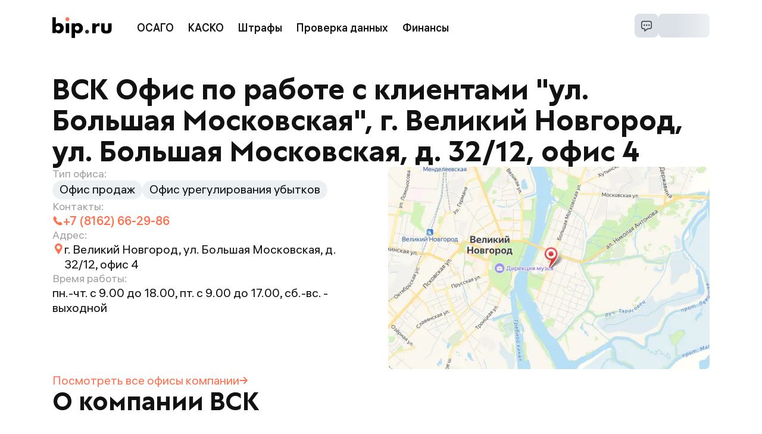

--- FILE ---
content_type: text/html; charset=utf-8
request_url: https://bip.ru/osago/vsk/offices/599
body_size: 20025
content:
<!DOCTYPE html><html lang="ru" prefix="og: http://ogp.me/ns#"><head><meta charSet="utf-8" data-next-head=""/><meta content="initial-scale=1, viewport-fit=cover" name="viewport" data-next-head=""/><title data-next-head="">ВСК, г. Великий Новгород, ул. Большая Московская, д. 32/12, офис 4</title><link href="/apple-touch-icon.png" rel="apple-touch-icon" sizes="180x180" data-next-head=""/><link href="/favicon-48x48.png" rel="icon" sizes="48x48" type="image/png" data-next-head=""/><link href="/favicon-32x32.png" rel="icon" sizes="32x32" type="image/png" data-next-head=""/><link href="/favicon-16x16.png" rel="icon" sizes="16x16" type="image/png" data-next-head=""/><link href="/site.webmanifest" rel="manifest" data-next-head=""/><link color="#ff7250" href="/mask-icon.svg" rel="mask-icon" data-next-head=""/><link href="https://bip.ru/osago/vsk/offices/599" rel="canonical" data-next-head=""/><meta content="#01579b" name="msapplication-TileColor" data-next-head=""/><meta content="#ffffff" name="theme-color" data-next-head=""/><meta content="Офис ВСК по адресу: г. Великий Новгород, ул. Большая Московская, д. 32/12, офис 4, номер телефона, контакты, реквизиты, список оказываемых услуг - на bip.ru" name="description" data-next-head=""/><meta content="telephone=no" name="format-detection" data-next-head=""/><meta content="summary_large_image" name="twitter:card" data-next-head=""/><meta content="Офис ВСК по адресу: г. Великий Новгород, ул. Большая Московская, д. 32/12, офис 4, номер телефона, контакты, реквизиты, список оказываемых услуг - на bip.ru" name="twitter:description" data-next-head=""/><meta content="https://bip.ru/osago/vsk/offices/599" name="twitter:url" data-next-head=""/><meta content="https://bip.ru/images/meta/product-image-1200x600.png" name="twitter:image" data-next-head=""/><meta content="https://bip.ru/osago/vsk/offices/599" property="og:url" data-next-head=""/><meta content="website" property="og:type" data-next-head=""/><meta content="bip.ru" property="og:site_name" data-next-head=""/><meta content="ВСК, г. Великий Новгород, ул. Большая Московская, д. 32/12, офис 4" property="og:title" data-next-head=""/><meta content="Офис ВСК по адресу: г. Великий Новгород, ул. Большая Московская, д. 32/12, офис 4, номер телефона, контакты, реквизиты, список оказываемых услуг - на bip.ru" property="og:description" data-next-head=""/><meta content="https://bip.ru/images/meta/product-image-1200x630.png" property="og:image" data-next-head=""/><meta content="1200" property="og:image:width" data-next-head=""/><meta content="630" property="og:image:height" data-next-head=""/><meta content="ru_RU" property="og:locale" data-next-head=""/><link rel="preload" href="/_next/static/media/logo-bip.d1728b32.svg" as="image" data-next-head=""/><link as="font" crossorigin="anonymous" href="/fonts/ALS_Hauss_Regular_1.2.woff2" rel="preload" type="font/woff2"/><link as="font" crossorigin="anonymous" href="/fonts/ALS_Hauss_Medium_1.2.woff2" rel="preload" type="font/woff2"/><link as="font" crossorigin="anonymous" href="/fonts/ALS_Granate_Bold_1.1.woff2" rel="preload" type="font/woff2"/><link as="font" crossorigin="anonymous" href="/fonts/RobotoMono-Regular.woff2" rel="preload" type="font/woff2"/><link rel="preload" href="/_next/static/css/c746bd6dddddb75d.css" as="style"/><link rel="preload" href="/_next/static/css/5b33cf703f2823a0.css" as="style"/><link rel="preload" href="/_next/static/css/7fb1851198343ef0.css" as="style"/><link rel="preload" href="/_next/static/css/4892fbf5827ffb96.css" as="style"/><script type="application/ld+json" data-next-head="">{"@context":"https://schema.org","@type":"BreadcrumbList","itemListElement":[{"@type":"ListItem","position":1,"name":"bip.ru","item":"https://bip.ru"},{"@type":"ListItem","position":2,"name":"ВСК","item":"https://bip.ru/osago/vsk"},{"@type":"ListItem","position":3,"name":"Офисы ВСК","item":"https://bip.ru/osago/vsk/offices"},{"@type":"ListItem","position":4,"name":"Офис по работе с клиентами \"ул. Большая Московская\""}]}</script><script data-next-head="">
          history.scrollRestoration = 'manual'
          </script><style data-next-head="">
            :where(body, iframe, pre, img, svg, video, canvas, select) {
              max-width: 100%;
              overflow: auto;
              word-break: break-word;
            }
          </style><link rel="stylesheet" href="/_next/static/css/c746bd6dddddb75d.css" data-n-g=""/><link rel="stylesheet" href="/_next/static/css/5b33cf703f2823a0.css" data-n-p=""/><link rel="stylesheet" href="/_next/static/css/7fb1851198343ef0.css" data-n-p=""/><link rel="stylesheet" href="/_next/static/css/4892fbf5827ffb96.css" data-n-p=""/><noscript data-n-css=""></noscript><script defer="" noModule="" src="/_next/static/chunks/polyfills-42372ed130431b0a.js"></script><script src="/_next/static/chunks/webpack-60e17d73ec777a47.js" defer=""></script><script src="/_next/static/chunks/framework-815f4e6fa85abb33.js" defer=""></script><script src="/_next/static/chunks/main-2e34badd081279c5.js" defer=""></script><script src="/_next/static/chunks/pages/_app-61fc2564d1d43225.js" defer=""></script><script src="/_next/static/chunks/2259-f1c986feebccf9bc.js" defer=""></script><script src="/_next/static/chunks/9287-7f7e459b85bb0824.js" defer=""></script><script src="/_next/static/chunks/7333-41bda4b1e8f48af8.js" defer=""></script><script src="/_next/static/chunks/3610-8804dc9549e3d19c.js" defer=""></script><script src="/_next/static/chunks/5920-b9dd9f1058da756d.js" defer=""></script><script src="/_next/static/chunks/9661-d21b0f44f21a0d36.js" defer=""></script><script src="/_next/static/chunks/3798-4e14adfd148f5d60.js" defer=""></script><script src="/_next/static/chunks/7087-05f7945c664b8752.js" defer=""></script><script src="/_next/static/chunks/pages/osago/%5Burl%5D/offices/%5Bid%5D-c905d5902dd8bca0.js" defer=""></script><script src="/_next/static/ntum5amy8dlbO5w7YscsO/_buildManifest.js" defer=""></script><script src="/_next/static/ntum5amy8dlbO5w7YscsO/_ssgManifest.js" defer=""></script></head><body><link rel="preload" as="image" href="/_next/static/media/logo-bip.d1728b32.svg"/><div id="__next"><div class="Home_home__os21K"><header class="Header_header__1Awl0 Header_header__cJDB8" data-testid="header-content"><a class="Link_link__wfVUx Header_logo__aYaVg" data-testid="link" href="/"><img alt="bip.ru" width="100" height="35" decoding="async" data-nimg="1" class="Header_logo__image__Hc8sP" style="color:transparent" src="/_next/static/media/logo-bip.d1728b32.svg"/></a><div class="HeaderNavigation_links__ceo8R Header_navigation__x4HsX" data-testid="links"><a class="Link_link__wfVUx HeaderNavigationButton_link__OLMaR" data-testid="link" href="https://bip.ru/osago"><button class="HeaderNavigationButton_button__z8GI1">ОСАГО</button></a><a class="Link_link__wfVUx HeaderNavigationButton_link__OLMaR" data-testid="link" href="https://bip.ru/kasko"><button class="HeaderNavigationButton_button__z8GI1">КАСКО</button></a><a class="Link_link__wfVUx HeaderNavigationButton_link__OLMaR" data-testid="link" href="https://bip.ru/shtrafy/"><button class="HeaderNavigationButton_button__z8GI1">Штрафы</button></a><button class="HeaderNavigationButton_button__z8GI1">Проверка данных</button><button class="HeaderNavigationButton_button__z8GI1">Финансы</button></div><div class="Header_controls__ETbF4"><div class="Header_buttons__0nDlN"><div class="ContactUs_container__0airA"><button class="ContactUs_button__QqAhy"><img alt="Связаться с нами" loading="lazy" width="20" height="20" decoding="async" data-nimg="1" style="color:transparent" src="/_next/static/media/chat-small-bordered.7e495b90.svg"/></button></div><div class="Profile_container__hFD03"><svg aria-labelledby="0ea0a32c-1ff3-467d-88c7-1ad4269d33fd-aria" class="ProfileButton_skeleton__PKzkT" xmlns="http://www.w3.org/2000/svg"><rect height="100%" role="presentation" style="fill:url(#0ea0a32c-1ff3-467d-88c7-1ad4269d33fd-animated-diff)" width="100%" x="0" y="0"></rect><defs><linearGradient id="0ea0a32c-1ff3-467d-88c7-1ad4269d33fd-animated-diff"><stop class="Skeleton_background__EDITq" offset="0%"><animate attributeName="offset" dur="1.2" keyTimes="0; 0.25; 1" repeatCount="indefinite" values="-2; -2; 1"></animate></stop><stop class="Skeleton_foreground__NOWc6" offset="50%"><animate attributeName="offset" dur="1.2" keyTimes="0; 0.25; 1" repeatCount="indefinite" values="-1; -1; 2"></animate></stop><stop class="Skeleton_background__EDITq" offset="100%"><animate attributeName="offset" dur="1.2" keyTimes="0; 0.25; 1" repeatCount="indefinite" values="0; 0; 3"></animate></stop></linearGradient></defs></svg></div></div></div></header><main class="Home_main__Q1ME8 Home_main_top__xmxNZ"><h1 class="CompanyOffice_header__CIlQK">ВСК Офис по работе с клиентами &quot;ул. Большая Московская&quot;, г. Великий Новгород, ул. Большая Московская, д. 32/12, офис 4</h1><div class="CompanyOffice_office__boyRY"><div class="CompanyOffice_office__info__nezM3"><div class="InfoItem_container___IDtm" data-testid="services"><p class="InfoItem_title__oRQDH">Тип офиса:</p><div class="InfoItem_content__zVp5S CompanyOffice_services__bhoZQ"><div class="CompanyOffice_services__item__a6Drj">Офис продаж</div><div class="CompanyOffice_services__item__a6Drj">Офис урегулирования убытков</div></div></div><div class="InfoItem_container___IDtm"><p class="InfoItem_title__oRQDH">Контакты:</p><div class="InfoItem_content__zVp5S"><div class="ContactPhones_container__eHMI_ CompanyOffice_brandColor__Qj8Jv"><a class="Phone_phone__r0xTi" href="tel:+78162662986"><svg height="18" viewBox="0 0 18 18" width="18" xmlns="http://www.w3.org/2000/svg"><path d="M15.7744 12.5898L13.5963 11.068C13.3115 10.8694 12.9786 10.7647 12.6334 10.7647C12.0845 10.7647 11.5692 11.0339 11.2553 11.4844L10.7497 12.2089C9.90232 11.6406 8.95678 10.8471 8.05539 9.94587C7.15417 9.04465 6.3608 8.09911 5.79265 7.25173L6.51691 6.74613C6.8861 6.48906 7.13266 6.10394 7.21097 5.66203C7.28911 5.22045 7.19061 4.77427 6.93321 4.40492L5.41181 2.22689C5.09367 1.77184 4.58035 1.5 4.03847 1.5C3.85067 1.5 3.66649 1.53316 3.49117 1.59784C3.29205 1.67138 3.10655 1.76167 2.92466 1.87592L2.62393 2.08768C2.54875 2.14612 2.47881 2.21014 2.41184 2.27712C2.04495 2.64385 1.78459 3.10808 1.63767 3.65702C1.01076 6.00709 2.56385 9.56076 5.50226 12.4992C7.96986 14.9668 10.9344 16.4997 13.2386 16.5H13.2388C13.6334 16.5 14.0054 16.454 14.3446 16.3634C14.8935 16.2167 15.3577 15.9563 15.7248 15.5893C15.7915 15.5226 15.8551 15.4527 15.9234 15.3644L16.1354 15.062C16.2389 14.8965 16.3291 14.711 16.4036 14.5104C16.6598 13.8177 16.4011 13.0278 15.7744 12.5898Z" fill="currentColor"></path></svg>+7 (8162) 66-29-86</a></div></div></div><div class="InfoItem_container___IDtm"><p class="InfoItem_title__oRQDH">Адрес:</p><div class="InfoItem_content__zVp5S"><div class="Address_container__XOwUC"><svg class="Address_icon__uxfSc CompanyOffice_brandColor__Qj8Jv" height="20" viewBox="0 0 20 20" width="20" xmlns="http://www.w3.org/2000/svg"><path d="M10.3281 1C6.83703 1 4 3.83711 4 7.32813C4 8.50938 4.32702 9.65902 4.94925 10.6504L9.89914 18.7509C9.98359 18.888 10.1102 18.9724 10.2578 18.9935C10.4582 19.0251 10.6798 18.9408 10.7957 18.7404L15.7598 10.566C16.3503 9.59574 16.6562 8.46722 16.6562 7.32813C16.6562 3.83711 13.8192 1 10.3281 1ZM10.3281 10.4922C8.55632 10.4922 7.16406 9.05781 7.16406 7.32813C7.16406 5.58786 8.58785 4.16406 10.3281 4.16406C12.0684 4.16406 13.4922 5.58786 13.4922 7.32813C13.4922 9.04727 12.121 10.4922 10.3281 10.4922Z" fill="currentColor"></path></svg><p>г. Великий Новгород, ул. Большая Московская, д. 32/12, офис 4</p></div></div></div><div class="InfoItem_container___IDtm"><p class="InfoItem_title__oRQDH">Время работы:</p><div class="InfoItem_content__zVp5S">пн.-чт. с 9.00 до 18.00, пт. с 9.00 до 17.00, сб.-вс. - выходной</div></div></div><div><img alt="Карта" loading="lazy" width="540" height="340" decoding="async" data-nimg="1" class="InteractiveMap_preview__wHtGi CompanyOffice_mapPreview__qhuYq" style="color:transparent" srcSet="/_next/image?url=https%3A%2F%2Fstatic-maps.yandex.ru%2F1.x%2F%3Fl%3Dmap%26apikey%3D750333c8-bf48-45e4-8215-06054e6c0298%26z%3D13%26pt%3D31.288735%2C58.52086%2Cpm2rdl%2Csize%3D540%2C340&amp;w=640&amp;q=75 1x, /_next/image?url=https%3A%2F%2Fstatic-maps.yandex.ru%2F1.x%2F%3Fl%3Dmap%26apikey%3D750333c8-bf48-45e4-8215-06054e6c0298%26z%3D13%26pt%3D31.288735%2C58.52086%2Cpm2rdl%2Csize%3D540%2C340&amp;w=1080&amp;q=75 2x" src="/_next/image?url=https%3A%2F%2Fstatic-maps.yandex.ru%2F1.x%2F%3Fl%3Dmap%26apikey%3D750333c8-bf48-45e4-8215-06054e6c0298%26z%3D13%26pt%3D31.288735%2C58.52086%2Cpm2rdl%2Csize%3D540%2C340&amp;w=1080&amp;q=75"/></div></div><a class="Link_link__wfVUx TextLinkWithArrow_link__UToNP CompanyOffice_companyLink__bRnFJ" href="/osago/vsk/offices">Посмотреть все офисы<!-- --> <span class="TextLinkWithArrow_iconBlock__44vSF">компании<svg height="12" viewBox="0 0 48 42" width="14" xmlns="http://www.w3.org/2000/svg"><path d="M29.4692 40.9189C29.5928 40.8283 29.7103 40.7296 29.8208 40.6233L46.9927 23.4515C48.3347 22.111 48.3359 19.9365 46.9954 18.5946L46.9928 18.5919L29.8209 1.42005C28.4778 0.080747 26.3033 0.0837523 24.9639 1.42681C24.8585 1.53252 24.7601 1.645 24.6693 1.76348C23.7065 3.19959 23.9167 5.12016 25.1673 6.31403L34.6462 15.8273C35.1501 16.3317 35.7294 16.7546 36.3634 17.0808L37.3937 17.5444L3.66811 17.5444C1.91368 17.4793 0.374435 18.7048 0.0448409 20.4293C-0.258779 22.3016 1.0128 24.0656 2.88518 24.3692C3.08158 24.4011 3.28034 24.4158 3.47922 24.4132L37.3422 24.4132L36.6038 24.7566C35.882 25.0982 35.2254 25.5632 34.6634 26.1304L25.1673 35.6264C23.9167 36.8203 23.7065 38.7409 24.6693 40.177C25.7899 41.7073 27.9388 42.0395 29.4692 40.9189Z" fill="currentColor"></path></svg></span></a><section class="AboutSk_wrapper__Gi_rU"><h2 class="AboutSk_title__w0UX_">О компании ВСК</h2><div class="AboutSk_content___z3LQ"><div class="AboutSk_text__c_YS_"><div class="AboutSk_description__ejt1U"><p>«Страховой Дом ВСК» 31 год на рынке страховых услуг России. У компании более 500 представительств по всей стране. В 2022 году более 3,5 млн человек оформили ОСАГО в ВСК.</p>
<p>Надежность и финансовая устойчивость компании подтверждены оценками ведущих рейтинговых агентств: «Эксперт РА» присвоило ей «ruAA», АКРА — рейтинг АА(RU).</p>
</div></div><a class="Link_link__wfVUx TextLinkWithArrow_link__UToNP AboutSk_companyLink__ZaMHI" href="/osago/vsk">Перейти на страницу<!-- --> <span class="TextLinkWithArrow_iconBlock__44vSF">компании<svg height="12" viewBox="0 0 48 42" width="14" xmlns="http://www.w3.org/2000/svg"><path d="M29.4692 40.9189C29.5928 40.8283 29.7103 40.7296 29.8208 40.6233L46.9927 23.4515C48.3347 22.111 48.3359 19.9365 46.9954 18.5946L46.9928 18.5919L29.8209 1.42005C28.4778 0.080747 26.3033 0.0837523 24.9639 1.42681C24.8585 1.53252 24.7601 1.645 24.6693 1.76348C23.7065 3.19959 23.9167 5.12016 25.1673 6.31403L34.6462 15.8273C35.1501 16.3317 35.7294 16.7546 36.3634 17.0808L37.3937 17.5444L3.66811 17.5444C1.91368 17.4793 0.374435 18.7048 0.0448409 20.4293C-0.258779 22.3016 1.0128 24.0656 2.88518 24.3692C3.08158 24.4011 3.28034 24.4158 3.47922 24.4132L37.3422 24.4132L36.6038 24.7566C35.882 25.0982 35.2254 25.5632 34.6634 26.1304L25.1673 35.6264C23.9167 36.8203 23.7065 38.7409 24.6693 40.177C25.7899 41.7073 27.9388 42.0395 29.4692 40.9189Z" fill="currentColor"></path></svg></span></a></div></section><section class="CompanyOffice_indicators__RXEXu"><div class="Indicator_item__cyJjt"><div class="Indicator_title__bnlC5">Рейтинг
надежности
Эксперт РА:</div><div class="Indicator_scoreColumn__sB6vl"><div class="Indicator_score__QDXS4">ruAA</div><div class="Indicator_description__GRzRS">Стабильный</div></div></div><div class="Indicator_item__cyJjt"><div class="Indicator_title__bnlC5">Рейтинг
bip.ru</div><div class="Indicator_scoreColumn__sB6vl"><div class="Indicator_score__QDXS4">4,32</div><div class="Indicator_description__GRzRS"><div class="Rating_container__qGUpE"><svg class="Rating_star__7NypJ" height="56" viewBox="0 0 58 56" width="58" xmlns="http://www.w3.org/2000/svg" data-testid="star-100" stroke="currentColor"><defs><linearGradient id="star-gradient-100"><stop offset="100%" stop-color="currentColor"></stop><stop offset="100%" stop-color="transparent"></stop></linearGradient></defs><path d="M56.9398 21.4534L56.9401 21.4544C57.206 22.2798 56.9581 23.1788 56.3134 23.7471L56.3127 23.7478L43.6589 34.9263L43.2355 35.3003L43.3597 35.8515L47.0909 52.4108C47.2813 53.2579 46.954 54.1306 46.2605 54.637L46.2604 54.6371C45.5699 55.1414 44.6554 55.1803 43.9299 54.7405L43.9276 54.7392L29.4928 46.044L29.0003 45.7474L28.5078 46.0439L14.0677 54.7391L14.0672 54.7394C13.7272 54.9443 13.3537 55.0455 12.9799 55.0455C12.5454 55.0455 12.1117 54.9095 11.7363 54.6363C11.0447 54.1326 10.7163 53.2611 10.907 52.4105C10.907 52.4104 10.907 52.4104 10.907 52.4103L14.6381 35.8515L14.7623 35.3004L14.339 34.9264L1.68523 23.7456L1.68342 23.744C1.04127 23.1795 0.794013 22.2796 1.06018 21.4549C1.32594 20.6315 2.04491 20.0556 2.89101 19.9766C2.89115 19.9766 2.89128 19.9766 2.89141 19.9766L19.6328 18.4453L20.2016 18.3933L20.4247 17.8674L27.0438 2.26108C27.3839 1.46192 28.1528 0.954545 29.0002 0.954545C29.8476 0.954545 30.6164 1.4619 30.9566 2.25813C30.9567 2.25847 30.9569 2.25881 30.957 2.25915L37.5758 17.8674L37.7988 18.3932L38.3676 18.4453L55.108 19.9767L55.1086 19.9768C55.9555 20.0537 56.676 20.6313 56.9398 21.4534Z" fill="url(#star-gradient-100)" stroke-width="1.90909"></path></svg><svg class="Rating_star__7NypJ" height="56" viewBox="0 0 58 56" width="58" xmlns="http://www.w3.org/2000/svg" data-testid="star-100" stroke="currentColor"><defs><linearGradient id="star-gradient-100"><stop offset="100%" stop-color="currentColor"></stop><stop offset="100%" stop-color="transparent"></stop></linearGradient></defs><path d="M56.9398 21.4534L56.9401 21.4544C57.206 22.2798 56.9581 23.1788 56.3134 23.7471L56.3127 23.7478L43.6589 34.9263L43.2355 35.3003L43.3597 35.8515L47.0909 52.4108C47.2813 53.2579 46.954 54.1306 46.2605 54.637L46.2604 54.6371C45.5699 55.1414 44.6554 55.1803 43.9299 54.7405L43.9276 54.7392L29.4928 46.044L29.0003 45.7474L28.5078 46.0439L14.0677 54.7391L14.0672 54.7394C13.7272 54.9443 13.3537 55.0455 12.9799 55.0455C12.5454 55.0455 12.1117 54.9095 11.7363 54.6363C11.0447 54.1326 10.7163 53.2611 10.907 52.4105C10.907 52.4104 10.907 52.4104 10.907 52.4103L14.6381 35.8515L14.7623 35.3004L14.339 34.9264L1.68523 23.7456L1.68342 23.744C1.04127 23.1795 0.794013 22.2796 1.06018 21.4549C1.32594 20.6315 2.04491 20.0556 2.89101 19.9766C2.89115 19.9766 2.89128 19.9766 2.89141 19.9766L19.6328 18.4453L20.2016 18.3933L20.4247 17.8674L27.0438 2.26108C27.3839 1.46192 28.1528 0.954545 29.0002 0.954545C29.8476 0.954545 30.6164 1.4619 30.9566 2.25813C30.9567 2.25847 30.9569 2.25881 30.957 2.25915L37.5758 17.8674L37.7988 18.3932L38.3676 18.4453L55.108 19.9767L55.1086 19.9768C55.9555 20.0537 56.676 20.6313 56.9398 21.4534Z" fill="url(#star-gradient-100)" stroke-width="1.90909"></path></svg><svg class="Rating_star__7NypJ" height="56" viewBox="0 0 58 56" width="58" xmlns="http://www.w3.org/2000/svg" data-testid="star-100" stroke="currentColor"><defs><linearGradient id="star-gradient-100"><stop offset="100%" stop-color="currentColor"></stop><stop offset="100%" stop-color="transparent"></stop></linearGradient></defs><path d="M56.9398 21.4534L56.9401 21.4544C57.206 22.2798 56.9581 23.1788 56.3134 23.7471L56.3127 23.7478L43.6589 34.9263L43.2355 35.3003L43.3597 35.8515L47.0909 52.4108C47.2813 53.2579 46.954 54.1306 46.2605 54.637L46.2604 54.6371C45.5699 55.1414 44.6554 55.1803 43.9299 54.7405L43.9276 54.7392L29.4928 46.044L29.0003 45.7474L28.5078 46.0439L14.0677 54.7391L14.0672 54.7394C13.7272 54.9443 13.3537 55.0455 12.9799 55.0455C12.5454 55.0455 12.1117 54.9095 11.7363 54.6363C11.0447 54.1326 10.7163 53.2611 10.907 52.4105C10.907 52.4104 10.907 52.4104 10.907 52.4103L14.6381 35.8515L14.7623 35.3004L14.339 34.9264L1.68523 23.7456L1.68342 23.744C1.04127 23.1795 0.794013 22.2796 1.06018 21.4549C1.32594 20.6315 2.04491 20.0556 2.89101 19.9766C2.89115 19.9766 2.89128 19.9766 2.89141 19.9766L19.6328 18.4453L20.2016 18.3933L20.4247 17.8674L27.0438 2.26108C27.3839 1.46192 28.1528 0.954545 29.0002 0.954545C29.8476 0.954545 30.6164 1.4619 30.9566 2.25813C30.9567 2.25847 30.9569 2.25881 30.957 2.25915L37.5758 17.8674L37.7988 18.3932L38.3676 18.4453L55.108 19.9767L55.1086 19.9768C55.9555 20.0537 56.676 20.6313 56.9398 21.4534Z" fill="url(#star-gradient-100)" stroke-width="1.90909"></path></svg><svg class="Rating_star__7NypJ" height="56" viewBox="0 0 58 56" width="58" xmlns="http://www.w3.org/2000/svg" data-testid="star-100" stroke="currentColor"><defs><linearGradient id="star-gradient-100"><stop offset="100%" stop-color="currentColor"></stop><stop offset="100%" stop-color="transparent"></stop></linearGradient></defs><path d="M56.9398 21.4534L56.9401 21.4544C57.206 22.2798 56.9581 23.1788 56.3134 23.7471L56.3127 23.7478L43.6589 34.9263L43.2355 35.3003L43.3597 35.8515L47.0909 52.4108C47.2813 53.2579 46.954 54.1306 46.2605 54.637L46.2604 54.6371C45.5699 55.1414 44.6554 55.1803 43.9299 54.7405L43.9276 54.7392L29.4928 46.044L29.0003 45.7474L28.5078 46.0439L14.0677 54.7391L14.0672 54.7394C13.7272 54.9443 13.3537 55.0455 12.9799 55.0455C12.5454 55.0455 12.1117 54.9095 11.7363 54.6363C11.0447 54.1326 10.7163 53.2611 10.907 52.4105C10.907 52.4104 10.907 52.4104 10.907 52.4103L14.6381 35.8515L14.7623 35.3004L14.339 34.9264L1.68523 23.7456L1.68342 23.744C1.04127 23.1795 0.794013 22.2796 1.06018 21.4549C1.32594 20.6315 2.04491 20.0556 2.89101 19.9766C2.89115 19.9766 2.89128 19.9766 2.89141 19.9766L19.6328 18.4453L20.2016 18.3933L20.4247 17.8674L27.0438 2.26108C27.3839 1.46192 28.1528 0.954545 29.0002 0.954545C29.8476 0.954545 30.6164 1.4619 30.9566 2.25813C30.9567 2.25847 30.9569 2.25881 30.957 2.25915L37.5758 17.8674L37.7988 18.3932L38.3676 18.4453L55.108 19.9767L55.1086 19.9768C55.9555 20.0537 56.676 20.6313 56.9398 21.4534Z" fill="url(#star-gradient-100)" stroke-width="1.90909"></path></svg><svg class="Rating_star__7NypJ" height="56" viewBox="0 0 58 56" width="58" xmlns="http://www.w3.org/2000/svg" data-testid="star-32" stroke="currentColor"><defs><linearGradient id="star-gradient-32"><stop offset="32%" stop-color="currentColor"></stop><stop offset="32%" stop-color="transparent"></stop></linearGradient></defs><path d="M56.9398 21.4534L56.9401 21.4544C57.206 22.2798 56.9581 23.1788 56.3134 23.7471L56.3127 23.7478L43.6589 34.9263L43.2355 35.3003L43.3597 35.8515L47.0909 52.4108C47.2813 53.2579 46.954 54.1306 46.2605 54.637L46.2604 54.6371C45.5699 55.1414 44.6554 55.1803 43.9299 54.7405L43.9276 54.7392L29.4928 46.044L29.0003 45.7474L28.5078 46.0439L14.0677 54.7391L14.0672 54.7394C13.7272 54.9443 13.3537 55.0455 12.9799 55.0455C12.5454 55.0455 12.1117 54.9095 11.7363 54.6363C11.0447 54.1326 10.7163 53.2611 10.907 52.4105C10.907 52.4104 10.907 52.4104 10.907 52.4103L14.6381 35.8515L14.7623 35.3004L14.339 34.9264L1.68523 23.7456L1.68342 23.744C1.04127 23.1795 0.794013 22.2796 1.06018 21.4549C1.32594 20.6315 2.04491 20.0556 2.89101 19.9766C2.89115 19.9766 2.89128 19.9766 2.89141 19.9766L19.6328 18.4453L20.2016 18.3933L20.4247 17.8674L27.0438 2.26108C27.3839 1.46192 28.1528 0.954545 29.0002 0.954545C29.8476 0.954545 30.6164 1.4619 30.9566 2.25813C30.9567 2.25847 30.9569 2.25881 30.957 2.25915L37.5758 17.8674L37.7988 18.3932L38.3676 18.4453L55.108 19.9767L55.1086 19.9768C55.9555 20.0537 56.676 20.6313 56.9398 21.4534Z" fill="url(#star-gradient-32)" stroke-width="1.90909"></path></svg></div></div></div></div><div class="Indicator_item__cyJjt"><div class="Indicator_title__bnlC5">Входит в список
системообразующих
страховых компаний ЦБP РФ</div><svg class="EmblemSvg_icon__yPwmP" fill="none" height="60" viewBox="0 0 59 60" width="59" xmlns="http://www.w3.org/2000/svg"><path d="M29.4942 0C13.2069 0 0 13.4313 0 29.9981C0 46.5655 13.2069 60 29.4942 60C45.7936 60 59 46.5655 59 29.9987C59 13.4313 45.7931 0 29.4942 0ZM48.1329 38.8369C48.0706 38.7582 47.943 38.722 47.8358 38.6981C45.4693 38.1326 45.4662 35.6169 45.4217 34.8487C43.4387 34.8487 42.6651 32.6442 42.4605 32.0697C42.2757 31.5568 42.1547 31.0225 42.1006 30.479C42.1006 31.5499 40.5424 32.4718 38.8659 30.7637C38.8659 32.5202 36.8049 32.2117 35.7823 31.169C35.6902 31.5254 35.1227 32.4298 35.1227 32.4298C36.2996 32.6474 36.8258 32.9102 37.3876 33.4065C38.6875 34.5705 38.8329 36.5148 38.8329 37.5155C38.8329 37.5155 40.6287 39.2997 41.3422 39.9615C41.5477 40.1584 41.7795 40.3339 42.0117 40.5121C43.8519 38.4135 44.4671 39.2359 44.4639 39.2391C45.8229 38.6795 46.5783 39.6716 46.2749 40.1732C45.9626 39.8078 45.4484 39.9131 45.133 40.2004C46.9706 40.5121 46.5485 41.8846 46.052 42.1719C46.052 41.7761 45.9302 41.3404 45.3501 41.2984C45.3799 41.9059 44.9787 42.0086 44.5979 42.0272C43.6882 42.0634 42.1655 42.1086 41.6989 42.5682C41.4316 42.831 41.5592 43.6024 41.2742 43.8652C41.0362 44.0801 40.7835 44.0556 40.6527 44.0588C40.6109 44.3402 40.6914 44.6605 41.045 45.0355C39.7248 45.1472 38.732 43.962 39.3858 43.33C39.6594 43.064 40.5873 42.1719 40.6349 41.7851C40.6914 41.3707 40.2662 40.9111 39.9685 40.6393C39.3267 40.0615 38.6425 39.5444 37.9651 39.0093C37.7684 38.8492 37.5336 38.7098 37.305 38.5832C37.2037 38.5251 37.092 38.4885 36.9765 38.4754C36.861 38.4623 36.7441 38.4731 36.6328 38.5071C36.1244 38.6677 36.1333 38.6555 35.9999 38.5677C35.4998 38.2294 34.5928 37.4761 32.7144 37.2644C32.8265 37.3329 32.9243 37.4233 33.0021 37.5304C33.1035 37.673 33.1778 37.8453 33.2845 38.081C33.4069 38.3411 33.4959 38.6161 33.6062 38.8821C34.8219 41.8027 36.026 44.6754 37.2396 47.6028C37.6439 48.5705 37.2867 49.4169 36.3033 49.8823C35.5893 50.218 34.7774 50.0398 34.2988 49.3323C34.4358 49.8164 34.4976 50.2366 34.3046 50.6383C34.1147 51.0405 33.8055 51.3277 33.398 51.5033C32.9951 51.686 32.5467 51.7388 32.1133 51.6544C31.6792 51.5666 31.3915 51.2735 31.1713 50.841C31.1326 51.7964 30.5137 52.4981 29.4942 52.4981C28.4742 52.4981 27.8591 51.7996 27.8204 50.841C27.597 51.2735 27.3088 51.5639 26.8746 51.6549C26.4423 51.7391 25.9949 51.6862 25.5931 51.5033C25.1861 51.3251 24.8764 51.0405 24.6866 50.6383C24.4904 50.2361 24.5558 49.819 24.6954 49.3323C24.2168 50.0366 23.4019 50.218 22.6857 49.8823C21.7076 49.4169 21.3508 48.5705 21.752 47.6028C22.9651 44.6759 24.1661 41.8032 25.3823 38.8821C25.4921 38.6161 25.5873 38.3411 25.7092 38.081C25.8164 37.8453 25.885 37.673 25.9859 37.5309C26.057 37.4309 26.1434 37.3463 26.271 37.2649C24.3921 37.4761 23.4882 38.2294 22.9886 38.5683C22.8578 38.6555 22.8641 38.6677 22.3583 38.5071C22.2465 38.4733 22.1292 38.4627 22.0133 38.4757C21.8975 38.4888 21.7853 38.5253 21.6835 38.5832C21.4544 38.7098 21.2232 38.8492 21.0234 39.0093C20.3486 39.5444 19.6618 40.0615 19.0226 40.6393C18.7281 40.9111 18.3002 41.3707 18.3593 41.7851C18.4043 42.1719 19.3286 43.064 19.6053 43.33C20.2623 43.962 19.2695 45.1472 17.9492 45.0355C18.2997 44.6605 18.3834 44.3402 18.3389 44.0588C18.2081 44.0556 17.955 44.0801 17.7175 43.8652C17.4319 43.6024 17.5595 42.831 17.2953 42.5682C16.8314 42.1086 15.306 42.0628 14.3964 42.0272C14.0156 42.0086 13.6144 41.9059 13.6442 41.2984C13.0672 41.3409 12.9454 41.7761 12.9454 42.1719C12.4484 41.8846 12.0205 40.5121 13.8581 40.2004C13.549 39.9131 13.0317 39.8078 12.7162 40.1738C12.416 39.6716 13.1745 38.6795 14.5329 39.2391C14.5303 39.2359 15.1423 38.4135 16.9831 40.5121C17.2148 40.3339 17.4434 40.1584 17.6547 39.9615C18.3656 39.2997 20.1582 37.5155 20.1582 37.5155C20.1582 36.5148 20.3068 34.5705 21.6092 33.4065C22.1653 32.9102 22.6946 32.6474 23.869 32.4298C23.869 32.4298 23.3009 31.5254 23.212 31.169C22.1888 32.2117 20.1315 32.5202 20.1315 30.7637C18.4519 32.4718 16.8936 31.5499 16.8936 30.4796C16.8377 31.0224 16.7179 31.5564 16.5369 32.0702C16.3261 32.6447 15.5561 34.8487 13.5725 34.8487C13.5281 35.6169 13.5255 38.1326 11.1527 38.6981C11.0513 38.722 10.9205 38.7582 10.8582 38.8369C9.90099 40.0466 5.92291 41.3197 5.43487 40.9776C5.74402 40.751 6.23206 40.4547 6.30895 39.0306C6.35655 38.0932 6.45803 33.2251 6.45803 26.3669C6.45803 23.9389 6.71643 16.0742 14.3634 14.9799C15.52 14.8134 16.6619 14.9012 17.6521 15.6481C18.9959 16.6668 19.6586 18.3904 18.8651 20.338C18.8411 20.4103 18.8201 20.4768 18.7846 20.5401C18.5173 21.003 18.6271 21.4051 18.975 21.7589C19.6142 22.4026 20.3575 22.8415 21.2525 22.9473C21.8174 23.0138 22.284 22.7595 22.6585 22.3669C23.518 21.4658 24.1007 20.4103 24.3089 19.1708C24.7075 16.8152 24.0892 15.6332 24.0531 15.5571C23.4317 14.2873 22.1119 13.359 20.5803 13.226C19.8789 11.8923 17.8655 12.4216 17.8655 12.4216C17.3633 12.5307 17.1855 12.6759 17.0599 12.9297C17.0599 12.9297 16.1744 11.5625 17.0097 11.0124C17.842 10.4624 19.7036 10.2384 19.7036 10.2384C19.7036 9.34629 21.1515 8.65419 23.7706 9.12871C26.9343 9.70325 27.6153 8.44565 27.6153 8.44565C27.7461 9.98466 26.5895 10.78 26.2176 10.9944C27.4186 12.319 29.0957 14.9677 29.4942 18.7261C29.8955 14.9677 31.5756 12.319 32.7766 10.9944C32.4078 10.78 31.2455 9.98466 31.3789 8.44565C31.3789 8.44565 32.06 9.70325 35.2205 9.12871C37.8401 8.65419 39.288 9.34682 39.288 10.2384C39.288 10.2384 41.1491 10.4618 41.9845 11.0124C42.8173 11.563 41.928 12.9297 41.928 12.9297C41.803 12.6759 41.6246 12.5307 41.1225 12.4216C41.1225 12.4216 39.1096 11.8923 38.4076 13.226C36.8766 13.359 35.5568 14.2873 34.9349 15.5571C34.9024 15.6327 34.3166 16.803 34.6822 19.1708C34.8669 20.4135 35.4731 21.4658 36.3299 22.3669C36.704 22.7595 37.1711 23.0138 37.7386 22.9468C38.6336 22.8415 39.3801 22.4031 40.0161 21.7589C40.3671 21.4051 40.477 21.0035 40.2065 20.5407C40.1708 20.4772 40.1438 20.409 40.1265 20.338C39.3293 18.3909 39.9957 16.6673 41.3422 15.6481C42.3292 14.9012 43.4711 14.8134 44.6245 14.9799C52.2747 16.0742 52.5273 23.9389 52.5273 26.3669C52.5273 33.2251 52.6319 38.0932 52.679 39.0306C52.7596 40.4547 53.2471 40.751 53.5531 40.9776C53.0687 41.3197 49.0906 40.0466 48.1329 38.8369Z" fill="currentColor"></path></svg></div></section><section class="OsagoPrice_content__OiDe0 CompanyOffice_plateInputBlock__6H6_C"><div class="OsagoPrice_inputBlockWrapper__kfrT7"><h2 class="OsagoPrice_title__z3gIe">Оформить полис ОСАГО на автомобиль в ВСК</h2><div aria-label="Блок ввода гос. номера авто" class="PlateInput_plate__bOoSW" role="widget"><div class="PlateInput_form__xl6Ry"><div class="PlateInput_inputLoader__naD9B" data-testid="input-loader"><svg aria-labelledby="f7e2bc51-ff22-4d9f-ad95-697f9b55f736-aria" class="Input_skeleton__XyW9f Input_skeleton_light__FmrcN PlateInput_inputSkeleton__QAFth" xmlns="http://www.w3.org/2000/svg"><rect height="100%" role="presentation" style="fill:url(#f7e2bc51-ff22-4d9f-ad95-697f9b55f736-animated-diff)" width="100%" x="0" y="0"></rect><defs><linearGradient id="f7e2bc51-ff22-4d9f-ad95-697f9b55f736-animated-diff"><stop class="Skeleton_background__EDITq" offset="0%"><animate attributeName="offset" dur="1.2" keyTimes="0; 0.25; 1" repeatCount="indefinite" values="-2; -2; 1"></animate></stop><stop class="Skeleton_foreground__NOWc6" offset="50%"><animate attributeName="offset" dur="1.2" keyTimes="0; 0.25; 1" repeatCount="indefinite" values="-1; -1; 2"></animate></stop><stop class="Skeleton_background__EDITq" offset="100%"><animate attributeName="offset" dur="1.2" keyTimes="0; 0.25; 1" repeatCount="indefinite" values="0; 0; 3"></animate></stop></linearGradient></defs></svg><svg aria-labelledby="d2f88e70-cf3a-445d-8a90-0547e7c4bef3-aria" class="InputSubmitAdornment_skeleton__m5q1n PlateInput_submitSkeleton__82OSG" xmlns="http://www.w3.org/2000/svg"><rect height="100%" role="presentation" style="fill:url(#d2f88e70-cf3a-445d-8a90-0547e7c4bef3-animated-diff)" width="100%" x="0" y="0"></rect><defs><linearGradient id="d2f88e70-cf3a-445d-8a90-0547e7c4bef3-animated-diff"><stop class="Skeleton_background__EDITq" offset="0%"><animate attributeName="offset" dur="1.2" keyTimes="0; 0.25; 1" repeatCount="indefinite" values="-2; -2; 1"></animate></stop><stop class="Skeleton_foreground__NOWc6" offset="50%"><animate attributeName="offset" dur="1.2" keyTimes="0; 0.25; 1" repeatCount="indefinite" values="-1; -1; 2"></animate></stop><stop class="Skeleton_background__EDITq" offset="100%"><animate attributeName="offset" dur="1.2" keyTimes="0; 0.25; 1" repeatCount="indefinite" values="0; 0; 3"></animate></stop></linearGradient></defs></svg></div></div><div class="PlateInput_addition__LZtUb"><button class="TextButton_button__eH1eu PlateInput_noNumberButton__Vxx1_" type="button">Рассчитать без номера</button><p class="TermsDisclaimer_text__BICbq PlateInput_terms__6zsXP">Нажимая «<!-- -->Рассчитать<!-- -->», вы принимаете<!-- --> <a class="Link_link__wfVUx TermsDisclaimer_link__cPWnF" target="_blank" href="https://static.bip.ru/app_terms_bip.pdf">условия сервиса</a></p></div></div></div><div class="OsagoPrice_imageWrapper__CixP3"><img alt="Автомобиль" class="OsagoPrice_image__T5bnb" loading="lazy" src="https://cms.s3.bip.ru/absolut_car_b6432e31c5.png"/></div></section></main><div class="BottomBlocks_container__QD157"><div class="BottomBlocks_content__dayvr"><nav><ol class="Breadcrumbs_container__jWSRE"><li class="Breadcrumbs_item__coDBW"><a class="Link_link__wfVUx Breadcrumbs_item__link__191Fg" href="/">bip.ru</a><svg class="Breadcrumbs_arrow__KaoB7" height="28" viewBox="0 0 28 28" width="28" xmlns="http://www.w3.org/2000/svg"><path d="M8.16927 21.5719L15.2804 14.5002L8.16927 7.42845L10.4359 5.16683L19.8359 14.5002L10.4359 23.8335L8.16927 21.5719Z"></path></svg></li><li class="Breadcrumbs_item__coDBW"><a class="Link_link__wfVUx Breadcrumbs_item__link__191Fg" href="/osago/vsk">ВСК</a><svg class="Breadcrumbs_arrow__KaoB7" height="28" viewBox="0 0 28 28" width="28" xmlns="http://www.w3.org/2000/svg"><path d="M8.16927 21.5719L15.2804 14.5002L8.16927 7.42845L10.4359 5.16683L19.8359 14.5002L10.4359 23.8335L8.16927 21.5719Z"></path></svg></li><li class="Breadcrumbs_item__coDBW"><a class="Link_link__wfVUx Breadcrumbs_item__link__191Fg" href="/osago/vsk/offices">Офисы ВСК</a><svg class="Breadcrumbs_arrow__KaoB7" height="28" viewBox="0 0 28 28" width="28" xmlns="http://www.w3.org/2000/svg"><path d="M8.16927 21.5719L15.2804 14.5002L8.16927 7.42845L10.4359 5.16683L19.8359 14.5002L10.4359 23.8335L8.16927 21.5719Z"></path></svg></li><li class="Breadcrumbs_item__coDBW Breadcrumbs_item_last__nKf7P"><span class="Breadcrumbs_item__title__I_PwD Breadcrumbs_ellipsis__X3Wze">Офис по работе с клиентами &quot;ул. Большая Московская&quot;</span></li></ol></nav></div><nav class="BottomLinksBlock_container__bY5Tg"><div class="BottomLinksBlock_content__eJjMx"><p class="BottomLinksBlock_header__L3rai">Популярные страницы</p><div class="BottomLinksBlock_blocks__GINoR"><div class="BottomLinksBlock_links__LxbWe"><p class="BottomLinksBlock_links__header__RjeKf">Страхование ОСАГО</p><a class="BottomLinksBlock_links__link__MxTiS" href="https://bip.ru/osago">Полис ОСАГО</a><a class="BottomLinksBlock_links__link__MxTiS" href="https://bip.ru/osago/na-3-mesyaca">ОСАГО на 3 месяца</a><a class="BottomLinksBlock_links__link__MxTiS" href="https://bip.ru/osago/na-6-mesyacev">ОСАГО на 6 месяцев</a><a class="BottomLinksBlock_links__link__MxTiS" href="https://bip.ru/osago/bez-ogranichenij">ОСАГО без ограничений</a><a class="BottomLinksBlock_links__link__MxTiS" href="https://bip.ru/osago/auto">ОСАГО по маркам авто</a><a class="BottomLinksBlock_links__link__MxTiS" href="https://bip.ru/osago/taxi">ОСАГО на такси</a><a class="BottomLinksBlock_links__link__MxTiS" href="https://bip.ru/osago/dsago">ДСАГО</a><a class="BottomLinksBlock_links__link__MxTiS" href="https://bip.ru/osago/motocikl">ОСАГО на мотоцикл</a><a class="BottomLinksBlock_links__link__MxTiS" href="https://bip.ru/osago/prodlenie">Продление ОСАГО</a><a class="BottomLinksBlock_links__link__MxTiS" href="https://bip.ru/osago/calculator">Калькулятор ОСАГО</a><a class="BottomLinksBlock_links__link__MxTiS" href="https://bip.ru/osago/proverka">Проверка полиса ОСАГО</a><a class="BottomLinksBlock_links__link__MxTiS" href="https://bip.ru/osago/deshevo">Дешевое ОСАГО</a><a class="BottomLinksBlock_links__link__MxTiS" href="https://bip.ru/koefficienty-osago">Коэффициенты ОСАГО 2025</a></div><div class="BottomLinksBlock_links__LxbWe"><p class="BottomLinksBlock_links__header__RjeKf">Страхование КАСКО</p><a class="BottomLinksBlock_links__link__MxTiS" href="https://bip.ru/kasko">Полис КАСКО</a><a class="BottomLinksBlock_links__link__MxTiS" href="https://bip.ru/kasko/mini">Мини КАСКО</a><a class="BottomLinksBlock_links__link__MxTiS" href="https://bip.ru/kasko/profi">КАСКО Профи</a><a class="BottomLinksBlock_links__link__MxTiS" href="https://bip.ru/kasko/ot-bespolisnyh-voditelej">КАСКО от «бесполисников»</a><a class="BottomLinksBlock_links__link__MxTiS" href="https://bip.ru/kasko/calculator">Калькулятор КАСКО</a><a class="BottomLinksBlock_links__link__MxTiS" href="https://bip.ru/kasko/s-franshizoi">КАСКО с франшизой</a><a class="BottomLinksBlock_links__link__MxTiS" href="https://bip.ru/kasko/na-staryi-avtomobil">КАСКО на старый автомобиль</a><a class="BottomLinksBlock_links__link__MxTiS" href="https://bip.ru/kasko/bez-telefona-i-registratsii">КАСКО без телефона и регистрации</a><a class="BottomLinksBlock_links__link__MxTiS" href="https://bip.ru/kasko/ot-ugona">КАСКО от угона и тотала</a><a class="BottomLinksBlock_links__link__MxTiS" href="https://bip.ru/kasko/na-novyi-avtomobil">КАСКО на новый автомобиль</a><a class="BottomLinksBlock_links__link__MxTiS" href="https://bip.ru/kasko/50-na-50">КАСКО 50 на 50</a><a class="BottomLinksBlock_links__link__MxTiS" href="https://bip.ru/kasko/auto">КАСКО по маркам авто</a></div><div class="BottomLinksBlock_links__LxbWe"><p class="BottomLinksBlock_links__header__RjeKf">Штрафы ГИБДД</p><a class="BottomLinksBlock_links__link__MxTiS" href="https://bip.ru/shtrafy/">Проверка штрафов ГИБДД</a><a class="BottomLinksBlock_links__link__MxTiS" href="https://bip.ru/shtrafy/po-sts/">Штрафы ГИБДД по СТС</a><a class="BottomLinksBlock_links__link__MxTiS" href="https://bip.ru/shtrafy/po-voditelskomu-udostovereniyu/">Штрафы ГИБДД по ВУ</a><a class="BottomLinksBlock_links__link__MxTiS" href="https://bip.ru/shtrafy/po-nomeru-postanovleniya/">Штрафы ГИБДД по УИН</a><a class="BottomLinksBlock_links__link__MxTiS" href="https://bip.ru/shtrafy/po-nomeru-avto/">Штрафы ГИБДД по гос номеру</a><a class="BottomLinksBlock_links__link__MxTiS" href="https://bip.ru/shtrafy/goroda/">Штрафы ГИБДД по городам</a><a class="BottomLinksBlock_links__link__MxTiS" href="https://bip.ru/shtrafy/koap/">Справочник КоАП РФ</a></div><div class="BottomLinksBlock_links__LxbWe"><p class="BottomLinksBlock_links__header__RjeKf">Проверка авто и водителя</p><a class="BottomLinksBlock_links__link__MxTiS" href="https://bip.ru/proverka-kbm">Проверка КБМ</a><a class="BottomLinksBlock_links__link__MxTiS" href="https://bip.ru/shtrafy/proverka-avto-po-baze-gibdd/">Проверка авто по базе ГИБДД</a><a class="BottomLinksBlock_links__link__MxTiS" href="https://bip.ru/shtrafy/proverka-avto-po-vin/">Проверка авто по ВИН</a><a class="BottomLinksBlock_links__link__MxTiS" href="https://bip.ru/shtrafy/proverka-avto-po-gos-nomery/">Проверка авто по гос номеру</a><a class="BottomLinksBlock_links__link__MxTiS" href="https://bip.ru/shtrafy/proverka-avto-na-dtp/">Проверка авто на ДТП</a><a class="BottomLinksBlock_links__link__MxTiS" href="https://bip.ru/shtrafy/proverka-avto-na-rozysk/">Проверка авто на розыск</a><a class="BottomLinksBlock_links__link__MxTiS" href="https://bip.ru/shtrafy/proverka-avto-na-ogranicheniya/">Проверка авто на ограничения регистрационных действий</a><a class="BottomLinksBlock_links__link__MxTiS" href="https://bip.ru/shtrafy/proverka-voditelya/">Проверка водителя по базе ГИБДД</a></div><div class="BottomLinksBlock_links__LxbWe"><p class="BottomLinksBlock_links__header__RjeKf">Платные дороги</p><a class="BottomLinksBlock_links__link__MxTiS" href="https://bip.ru/shtrafy/proverka-zadolzhennosti-i-oplata-platnyh-dorog/">Проверка и оплата задолженности платных дорог</a><a class="BottomLinksBlock_links__link__MxTiS" href="https://bip.ru/shtrafy/proverka-tskad/">Проверка задолженности ЦКАД</a><a class="BottomLinksBlock_links__link__MxTiS" href="https://bip.ru/shtrafy/oplata-msd/">Оплата МСД</a><a class="BottomLinksBlock_links__link__MxTiS" href="https://bip.ru/shtrafy/oplata-svh/">Оплата СВХ</a><a class="BottomLinksBlock_links__link__MxTiS" href="https://bip.ru/shtrafy/oplata-yuvh/">Оплата ЮВХ</a><a class="BottomLinksBlock_links__link__MxTiS" href="https://bip.ru/shtrafy/oplata-proezda-po-m-12/">Оплата М-12</a><a class="BottomLinksBlock_links__link__MxTiS" href="https://bip.ru/shtrafy/oplata-proezda-po-prospektu-bagrationa/">Оплата проспект Багратиона</a><a class="BottomLinksBlock_links__link__MxTiS" href="https://bip.ru/shtrafy/oplata-trassy-a-289/">Оплата трассы А-289</a><a class="BottomLinksBlock_links__link__MxTiS" href="https://bip.ru/shtrafy/oplata-vitebskoj-razvyazki/">Оплата Витебской развязки</a></div><div class="BottomLinksBlock_links__LxbWe"><p class="BottomLinksBlock_links__header__RjeKf">ОСАГО у страховых</p><a class="BottomLinksBlock_links__link__MxTiS" href="https://bip.ru/osago/tinkoff">Тинькофф</a><a class="BottomLinksBlock_links__link__MxTiS" href="https://bip.ru/osago/alfastrahovanie">АльфаСтрахование</a><a class="BottomLinksBlock_links__link__MxTiS" href="https://bip.ru/osago/rgs">Росгосстрах</a><a class="BottomLinksBlock_links__link__MxTiS" href="https://bip.ru/osago/ingos">Ингосстрах</a><a class="BottomLinksBlock_links__link__MxTiS" href="https://bip.ru/osago/sogaz">СОГАЗ</a><a class="BottomLinksBlock_links__link__MxTiS" href="https://bip.ru/osago/vsk"> ВСК</a><a class="BottomLinksBlock_links__link__MxTiS" href="https://bip.ru/osago/soglasie">Согласие</a><a class="BottomLinksBlock_links__link__MxTiS" href="https://bip.ru/osago/makc">МАКС</a><a class="BottomLinksBlock_links__link__MxTiS" href="https://bip.ru/osago/renins">Ренессанс</a></div><div class="BottomLinksBlock_links__LxbWe"><p class="BottomLinksBlock_links__header__RjeKf">ОСАГО в городах</p><a class="BottomLinksBlock_links__link__MxTiS" href="https://bip.ru/osago/goroda/moskva">Москва</a><a class="BottomLinksBlock_links__link__MxTiS" href="https://bip.ru/osago/goroda/sankt-peterburg">Санкт-Петербург</a><a class="BottomLinksBlock_links__link__MxTiS" href="https://bip.ru/osago/goroda/novosibirsk">Новосибирск</a><a class="BottomLinksBlock_links__link__MxTiS" href="https://bip.ru/osago/goroda/ekaterinburg">Екатеринбург</a><a class="BottomLinksBlock_links__link__MxTiS" href="https://bip.ru/osago/goroda/kazan">Казань</a><a class="BottomLinksBlock_links__link__MxTiS" href="https://bip.ru/osago/goroda/nizhniy-novgorod">Нижний Новгород</a><a class="BottomLinksBlock_links__link__MxTiS" href="https://bip.ru/osago/goroda/krasnoyarsk">Красноярск</a><a class="BottomLinksBlock_links__link__MxTiS" href="https://bip.ru/osago/goroda/chelyabinsk">Челябинск</a><a class="BottomLinksBlock_links__link__MxTiS" href="https://bip.ru/osago/goroda/samara">Самара</a><a class="BottomLinksBlock_links__link__MxTiS" href="https://bip.ru/osago/goroda/ufa">Уфа</a><a class="BottomLinksBlock_links__link__MxTiS" href="https://bip.ru/osago/goroda/">Все города</a></div><div class="BottomLinksBlock_links__LxbWe"><p class="BottomLinksBlock_links__header__RjeKf">КАСКО у страховых</p><a class="BottomLinksBlock_links__link__MxTiS" href="https://bip.ru/kasko/rgs"> Росгосстрах</a><a class="BottomLinksBlock_links__link__MxTiS" href="https://bip.ru/kasko/soglasie">Согласие</a><a class="BottomLinksBlock_links__link__MxTiS" href="https://bip.ru/kasko/vsk">ВСК</a><a class="BottomLinksBlock_links__link__MxTiS" href="https://bip.ru/kasko/alfastrahovanie">АльфаСтрахование</a><a class="BottomLinksBlock_links__link__MxTiS" href="https://bip.ru/kasko/makc">МАКС</a><a class="BottomLinksBlock_links__link__MxTiS" href="https://bip.ru/kasko/renins">Ренессанс</a></div></div><div class="ExpandablePanel_panel__FXsDe ExpandablePanel_panel_expandUp__MiHho BottomLinksBlock_panel___AFnP"><button class="ExpandablePanel_panel__header__LHVeO BottomLinksBlock_panel__header__pP7jb"><p class="BottomLinksBlock_panel__title__p3cfx">Показать ещё</p><svg class="ExpandablePanel_arrow__aDVVq BottomLinksBlock_panel__arrow__XdFwj" height="10" viewBox="0 0 16 10" width="16" xmlns="http://www.w3.org/2000/svg"><path d="M1.93853 3.01765e-08L8 6.09524L14.0615 3.01765e-08L16 1.94286L8 10L0 1.94286L1.93853 3.01765e-08Z" fill="currentColor"></path></svg></button></div></div></nav><footer class="Footer_container__Y1RfT"><div class="Footer_content__O8QSU"><div class="Footer_topLeft__b0z_x"><a class="Link_link__wfVUx" data-testid="link" href="/"><img alt="bip.ru" loading="lazy" width="100" height="35" decoding="async" data-nimg="1" class="Footer_logo__vh6Lw" style="color:transparent" src="/_next/static/media/logo-footer.1b497665.svg"/></a><p class="Footer_intro__PF5Wb">Сравните цены страховых<br/> и оформите полис ОСАГО онлайн</p><div class="Footer_contacts__uhxeY"><a class="OnlineChat_link__TtChK ContactsList_link__Fm_co Footer_contactsLink__62M3o"><img alt="" loading="lazy" width="18" height="18" decoding="async" data-nimg="1" style="color:transparent" src="/_next/static/media/chat-small.01397ec0.svg"/>Онлайн-чат</a><a class="Link_link__wfVUx ContactsList_link__Fm_co Footer_contactsLink__62M3o" href="mailto:support@bip.ru"><img alt="" loading="lazy" width="18" height="18" decoding="async" data-nimg="1" style="color:transparent" src="/_next/static/media/mail-small.0f8fb959.svg"/>support@bip.ru</a><a class="Link_link__wfVUx ContactsList_link__Fm_co Footer_contactsLink__62M3o" href="tel:+78003337058"><img alt="" loading="lazy" width="18" height="18" decoding="async" data-nimg="1" style="color:transparent" src="/_next/static/media/phone-small.d6388f76.svg"/>8 (800) 333-70-58</a><div class="ContactsList_schedule__WeTqf">время работы службы поддержки 9:00 - 19:00</div></div><address class="Address_address__4Z50J Footer_address__BTigH Footer_address_desktop__4Dz6n">ООО «БИП.РУ», ОГРН 1227700720576.<br/>105066, г. Москва, вн.тер.г. муниципальный округ Басманный, улица Нижняя Красносельская, д. 35, стр. 9, помещ. 2/7</address></div><div class="Footer_topRight__chPOB"><div class="FooterLinks_container__HHNhC"><div class="FooterLinks_links__F2YGJ"><div class="FooterLinks_column__2RUzW"><a class="Link_link__wfVUx FooterLinks_link__lSiCo" data-testid="link" href="https://bip.ru/company">О нас</a><a class="Link_link__wfVUx FooterLinks_link__lSiCo" data-testid="link" href="https://bip.ru/garantii">Гарантии</a><a class="Link_link__wfVUx FooterLinks_link__lSiCo" data-testid="link" href="https://bip.ru/contacts">Контакты</a><a class="Link_link__wfVUx FooterLinks_link__lSiCo" data-testid="link" href="https://bip.ru/info">Журнал</a></div><div class="FooterLinks_column__2RUzW"><a class="Link_link__wfVUx FooterLinks_link__lSiCo" data-testid="link" href="https://bip.ru/sitemap">Карта сайта</a><a class="FooterLinks_link__lSiCo" href="https://static.bip.ru/app_privacy_bip.pdf" target="_blank">Политика конфиденциальности</a><a class="FooterLinks_link__lSiCo" href="https://static.bip.ru/app_terms_bip.pdf" target="_blank">Условия сервиса</a></div></div></div><div class="MobileAppLinks_container__XvvP0 Footer_appLinks__nKBIT Footer_appLinks_desktop__yy5LE"><a class="MobileAppLinks_link__XwiYm" href="https://redirect.appmetrica.yandex.com/serve/460927141240931526?campaign_name=site" rel="noreferrer nofollow" target="_blank"><img alt="App Store" loading="lazy" width="630" height="210" decoding="async" data-nimg="1" class="MobileAppLinks_image__nX6Ty" style="color:transparent" srcSet="/_next/image?url=%2F_next%2Fstatic%2Fmedia%2Fapp-store.3ce66353.png&amp;w=640&amp;q=75 1x, /_next/image?url=%2F_next%2Fstatic%2Fmedia%2Fapp-store.3ce66353.png&amp;w=1920&amp;q=75 2x" src="/_next/image?url=%2F_next%2Fstatic%2Fmedia%2Fapp-store.3ce66353.png&amp;w=1920&amp;q=75"/></a><a class="MobileAppLinks_link__XwiYm" href="https://redirect.appmetrica.yandex.com/serve/460917220319518533?campaign_name=site" rel="noreferrer nofollow" target="_blank"><img alt="Google Play" loading="lazy" width="690" height="210" decoding="async" data-nimg="1" class="MobileAppLinks_image__nX6Ty" style="color:transparent" srcSet="/_next/image?url=%2F_next%2Fstatic%2Fmedia%2Fgoogle-play.84da0be2.png&amp;w=750&amp;q=75 1x, /_next/image?url=%2F_next%2Fstatic%2Fmedia%2Fgoogle-play.84da0be2.png&amp;w=1920&amp;q=75 2x" src="/_next/image?url=%2F_next%2Fstatic%2Fmedia%2Fgoogle-play.84da0be2.png&amp;w=1920&amp;q=75"/></a><a class="MobileAppLinks_link__XwiYm" href="https://redirect.appmetrica.yandex.com/serve/532977654018640171?campaign_name=site" rel="noreferrer nofollow" target="_blank"><img alt="App Gallery" loading="lazy" width="699" height="210" decoding="async" data-nimg="1" class="MobileAppLinks_image__nX6Ty" style="color:transparent" srcSet="/_next/image?url=%2F_next%2Fstatic%2Fmedia%2Fapp-gallery.c913dc15.png&amp;w=750&amp;q=75 1x, /_next/image?url=%2F_next%2Fstatic%2Fmedia%2Fapp-gallery.c913dc15.png&amp;w=1920&amp;q=75 2x" src="/_next/image?url=%2F_next%2Fstatic%2Fmedia%2Fapp-gallery.c913dc15.png&amp;w=1920&amp;q=75"/></a><a class="MobileAppLinks_link__XwiYm" href="https://apps.rustore.ru/app/ru.pay_s.osago?rsm=1&amp;mt_link_id=uin6w9" rel="noreferrer nofollow" target="_blank"><img alt="RuStore" loading="lazy" width="630" height="210" decoding="async" data-nimg="1" class="MobileAppLinks_image__nX6Ty" style="color:transparent" srcSet="/_next/image?url=%2F_next%2Fstatic%2Fmedia%2Fru-store.8a62966c.png&amp;w=640&amp;q=75 1x, /_next/image?url=%2F_next%2Fstatic%2Fmedia%2Fru-store.8a62966c.png&amp;w=1920&amp;q=75 2x" src="/_next/image?url=%2F_next%2Fstatic%2Fmedia%2Fru-store.8a62966c.png&amp;w=1920&amp;q=75"/></a></div></div><div class="Footer_bottomLeft__QLS2x"><div class="MobileAppLinks_container__XvvP0 Footer_appLinks__nKBIT"><a class="MobileAppLinks_link__XwiYm" href="https://redirect.appmetrica.yandex.com/serve/460927141240931526?campaign_name=site" rel="noreferrer nofollow" target="_blank"><img alt="App Store" loading="lazy" width="630" height="210" decoding="async" data-nimg="1" class="MobileAppLinks_image__nX6Ty" style="color:transparent" srcSet="/_next/image?url=%2F_next%2Fstatic%2Fmedia%2Fapp-store.3ce66353.png&amp;w=640&amp;q=75 1x, /_next/image?url=%2F_next%2Fstatic%2Fmedia%2Fapp-store.3ce66353.png&amp;w=1920&amp;q=75 2x" src="/_next/image?url=%2F_next%2Fstatic%2Fmedia%2Fapp-store.3ce66353.png&amp;w=1920&amp;q=75"/></a><a class="MobileAppLinks_link__XwiYm" href="https://redirect.appmetrica.yandex.com/serve/460917220319518533?campaign_name=site" rel="noreferrer nofollow" target="_blank"><img alt="Google Play" loading="lazy" width="690" height="210" decoding="async" data-nimg="1" class="MobileAppLinks_image__nX6Ty" style="color:transparent" srcSet="/_next/image?url=%2F_next%2Fstatic%2Fmedia%2Fgoogle-play.84da0be2.png&amp;w=750&amp;q=75 1x, /_next/image?url=%2F_next%2Fstatic%2Fmedia%2Fgoogle-play.84da0be2.png&amp;w=1920&amp;q=75 2x" src="/_next/image?url=%2F_next%2Fstatic%2Fmedia%2Fgoogle-play.84da0be2.png&amp;w=1920&amp;q=75"/></a><a class="MobileAppLinks_link__XwiYm" href="https://redirect.appmetrica.yandex.com/serve/532977654018640171?campaign_name=site" rel="noreferrer nofollow" target="_blank"><img alt="App Gallery" loading="lazy" width="699" height="210" decoding="async" data-nimg="1" class="MobileAppLinks_image__nX6Ty" style="color:transparent" srcSet="/_next/image?url=%2F_next%2Fstatic%2Fmedia%2Fapp-gallery.c913dc15.png&amp;w=750&amp;q=75 1x, /_next/image?url=%2F_next%2Fstatic%2Fmedia%2Fapp-gallery.c913dc15.png&amp;w=1920&amp;q=75 2x" src="/_next/image?url=%2F_next%2Fstatic%2Fmedia%2Fapp-gallery.c913dc15.png&amp;w=1920&amp;q=75"/></a><a class="MobileAppLinks_link__XwiYm" href="https://apps.rustore.ru/app/ru.pay_s.osago?rsm=1&amp;mt_link_id=uin6w9" rel="noreferrer nofollow" target="_blank"><img alt="RuStore" loading="lazy" width="630" height="210" decoding="async" data-nimg="1" class="MobileAppLinks_image__nX6Ty" style="color:transparent" srcSet="/_next/image?url=%2F_next%2Fstatic%2Fmedia%2Fru-store.8a62966c.png&amp;w=640&amp;q=75 1x, /_next/image?url=%2F_next%2Fstatic%2Fmedia%2Fru-store.8a62966c.png&amp;w=1920&amp;q=75 2x" src="/_next/image?url=%2F_next%2Fstatic%2Fmedia%2Fru-store.8a62966c.png&amp;w=1920&amp;q=75"/></a></div><address class="Address_address__4Z50J Footer_address__BTigH">ООО «БИП.РУ», ОГРН 1227700720576.<br/>105066, г. Москва, вн.тер.г. муниципальный округ Басманный, улица Нижняя Красносельская, д. 35, стр. 9, помещ. 2/7</address><div class="Disclaimers_container__Je7IH"><div class="RichContentBlock_container__I6nT3"><p class="RichContentBlock_paragraph__Awjt0 Disclaimers_note__WlETU">bip.ru не является страховой компанией и не оказывает услуги страхования. Сервис помогает сравнить цены на полисы ОСАГО у лицензированных страховых компаний и содействует пользователям в покупке полиса напрямую у страховых.</p></div><p class="Disclaimers_note__WlETU">Этот сайт использует сервис Yandex SmartCaptcha, пользуясь нашими сервисами вы соглашаетесь с<!-- --> <a class="Disclaimers_link__0tzBp" href="https://yandex.ru/legal/smartcaptcha_notice/" rel="nofollow noreferrer" target="_blank">условиями обработки данных Yandex SmartCaptcha</a>.</p></div></div><div class="Footer_bottomRight__XFeqU"><div class="DesignerSign_container__6cAOK"><a class="Link_link__wfVUx DesignerSign_link__k80Tq" rel="noreferrer nofollow" target="_blank" href="https://www.artlebedev.ru/"><img alt="" loading="lazy" width="184" height="46" decoding="async" data-nimg="1" class="DesignerSign_logo__d0rF8" style="color:transparent" srcSet="/_next/image?url=%2F_next%2Fstatic%2Fmedia%2Flebedev.f6f912d0.png&amp;w=256&amp;q=75 1x, /_next/image?url=%2F_next%2Fstatic%2Fmedia%2Flebedev.f6f912d0.png&amp;w=384&amp;q=75 2x" src="/_next/image?url=%2F_next%2Fstatic%2Fmedia%2Flebedev.f6f912d0.png&amp;w=384&amp;q=75"/></a><p class="DesignerSign_text__d7YFQ">Задизайнено в<!-- --> <a class="Link_link__wfVUx DesignerSign_text__d7YFQ DesignerSign_text__link__Bfnii" rel="noreferrer nofollow" target="_blank" href="https://www.artlebedev.ru/bip/">Студии Артемия Лебедева</a></p></div></div></div></footer></div> </div></div><script id="__NEXT_DATA__" type="application/json">{"props":{"pageProps":{"__APOLLO_STATE__":{"ROOT_QUERY":{"__typename":"Query","footerDisclaimer":{"__typename":"FooterDisclaimerEntityResponse","data":{"__typename":"FooterDisclaimerEntity","attributes":{"__typename":"FooterDisclaimer","insuranceDisclaimer":[{"type":"paragraph","children":[{"text":"bip.ru не является страховой компанией и не оказывает услуги страхования. Сервис помогает сравнить цены на полисы ОСАГО у лицензированных страховых компаний и содействует пользователям в покупке полиса напрямую у страховых.","type":"text"}]}]}}},"infos({\"filters\":{\"noindex\":{\"eq\":true}},\"pagination\":{\"limit\":-1,\"start\":0}})":{"__typename":"InfoEntityResponseCollection","data":[{"__typename":"InfoEntity","attributes":{"__typename":"Info","url":"bip-ru-finuslugi-bonus-2000","noindex":true}},{"__typename":"InfoEntity","attributes":{"__typename":"Info","url":"bip-ru-finuslugi-promo","noindex":true}}]},"pages({\"filters\":{\"noindex\":{\"eq\":true}}})":{"__typename":"PageEntityResponseCollection","data":[{"__typename":"PageEntity","attributes":{"__typename":"Page","name":"shared-policy","url":"osago/shared-policy","noindex":true}},{"__typename":"PageEntity","attributes":{"__typename":"Page","name":"feedback-form","url":"feedback-form","noindex":true}},{"__typename":"PageEntity","attributes":{"__typename":"Page","name":"ford-focus","url":"ford-focus-osago","noindex":true}},{"__typename":"PageEntity","attributes":{"__typename":"Page","name":"samara-osago-kalkulyator","url":"samara-osago-kalkulyator","noindex":true}},{"__typename":"PageEntity","attributes":{"__typename":"Page","name":"lada-granta","url":"lada-granta-osago","noindex":true}},{"__typename":"PageEntity","attributes":{"__typename":"Page","name":"lada-vesta","url":"lada-vesta-osago","noindex":true}},{"__typename":"PageEntity","attributes":{"__typename":"Page","name":"cashback-form","url":"cashback-form","noindex":true}},{"__typename":"PageEntity","attributes":{"__typename":"Page","name":"voronezh","url":"voronezh-osago","noindex":true}},{"__typename":"PageEntity","attributes":{"__typename":"Page","name":"krasnodar","url":"krasnodar-osago","noindex":true}},{"__typename":"PageEntity","attributes":{"__typename":"Page","name":"nizhny-novgorod","url":"nizhny-novgorod-osago","noindex":true}},{"__typename":"PageEntity","attributes":{"__typename":"Page","name":"stavropol","url":"stavropol-osago","noindex":true}},{"__typename":"PageEntity","attributes":{"__typename":"Page","name":"samara","url":"samara-osago","noindex":true}},{"__typename":"PageEntity","attributes":{"__typename":"Page","name":"novosibirsk","url":"novosibirsk-osago","noindex":true}},{"__typename":"PageEntity","attributes":{"__typename":"Page","name":"krasnoyarsk","url":"krasnoyarsk-osago","noindex":true}},{"__typename":"PageEntity","attributes":{"__typename":"Page","name":"companies-osago","url":"companies-osago","noindex":true}},{"__typename":"PageEntity","attributes":{"__typename":"Page","name":"yaroslavl","url":"yaroslavl-osago","noindex":true}},{"__typename":"PageEntity","attributes":{"__typename":"Page","name":"moskva","url":"moskva-osago","noindex":true}},{"__typename":"PageEntity","attributes":{"__typename":"Page","name":"sankt-peterburg","url":"sankt-peterburg-osago","noindex":true}},{"__typename":"PageEntity","attributes":{"__typename":"Page","name":"rsa","url":"rsa-osago","noindex":true}},{"__typename":"PageEntity","attributes":{"__typename":"Page","name":"ekaterinburg","url":"ekaterinburg-osago","noindex":true}},{"__typename":"PageEntity","attributes":{"__typename":"Page","name":"gosuslugi-osago","url":"gosuslugi-osago","noindex":true}}]},"supportSchedule":{"__typename":"SupportScheduleEntityResponse","data":{"__typename":"SupportScheduleEntity","attributes":{"__typename":"SupportSchedule","schedule":"время работы службы поддержки 9:00 - 19:00"}}},"setting":{"__typename":"SettingEntityResponse","data":{"__typename":"SettingEntity","attributes":{"__typename":"Setting","ICs":20,"kaskoICs":16,"usersChoiceIC":"Alphastrakhovanie","usersChoiceICisTop":true,"showEstimationsCount":6,"estimation":false,"siteName":"bip.ru","discount":{"__typename":"ComponentCommonDiscount","amount":7000,"percentage":70,"disclaimer":"*Средняя экономия рассчитана как разница между самыми дорогими и дешевыми предложениями по данным bip.ru за 4 квартал 2023 года"},"requireLoginToViewDriverCheckResults":true,"requireLoginToViewVehicleCheckResults":true,"calculationsHistoryBanner":{"__typename":"ComponentCommonCalculationsHistoryBanner","heading":"Более 3 млн водителей выбрали ОСАГО на bip.ru","description":null}}}},"navigation":{"__typename":"NavigationEntityResponse","data":{"__typename":"NavigationEntity","attributes":{"__typename":"Navigation","menus":[{"__typename":"ComponentNavigationMenu","name":"osago","text":"ОСАГО","href":"https://bip.ru/osago","analyticsEvent":null,"links":[{"__typename":"ComponentNavigationLinkWithImage","text":"ОСАГО","href":"https://bip.ru/osago","image":{"__typename":"UploadFileEntityResponse","data":{"__typename":"UploadFileEntity","attributes":{"__typename":"UploadFile","url":"https://cms.s3.bip.ru/osago_a351d8ccee.png"}}},"analyticsEvent":null},{"__typename":"ComponentNavigationLinkWithImage","text":"ОСАГО на мотоцикл","href":"https://bip.ru/osago/motocikl","image":{"__typename":"UploadFileEntityResponse","data":{"__typename":"UploadFileEntity","attributes":{"__typename":"UploadFile","url":"https://cms.s3.bip.ru/motorcycle_5b39d8ded6.png"}}},"analyticsEvent":null},{"__typename":"ComponentNavigationLinkWithImage","text":"ОСАГО для такси","href":"https://bip.ru/osago/taxi","image":{"__typename":"UploadFileEntityResponse","data":{"__typename":"UploadFileEntity","attributes":{"__typename":"UploadFile","url":"https://cms.s3.bip.ru/taxi_d279957ca7.png"}}},"analyticsEvent":null},{"__typename":"ComponentNavigationLinkWithImage","text":"ОСАГО на 3 месяца","href":"https://bip.ru/osago/na-3-mesyaca","image":{"__typename":"UploadFileEntityResponse","data":{"__typename":"UploadFileEntity","attributes":{"__typename":"UploadFile","url":"https://cms.s3.bip.ru/3_months_2ba61e3e24.png"}}},"analyticsEvent":null},{"__typename":"ComponentNavigationLinkWithImage","text":"ОСАГО на 6 месяцев","href":"https://bip.ru/osago/na-6-mesyacev","image":{"__typename":"UploadFileEntityResponse","data":{"__typename":"UploadFileEntity","attributes":{"__typename":"UploadFile","url":"https://cms.s3.bip.ru/6_months_3c925d4256.png"}}},"analyticsEvent":null},{"__typename":"ComponentNavigationLinkWithImage","text":"ОСАГО без ограничений","href":"https://bip.ru/osago/bez-ogranichenij","image":{"__typename":"UploadFileEntityResponse","data":{"__typename":"UploadFileEntity","attributes":{"__typename":"UploadFile","url":"https://cms.s3.bip.ru/drivers_950ab3c491.png"}}},"analyticsEvent":null},{"__typename":"ComponentNavigationLinkWithImage","text":"Продление ОСАГО","href":"https://bip.ru/osago/prodlenie","image":{"__typename":"UploadFileEntityResponse","data":{"__typename":"UploadFileEntity","attributes":{"__typename":"UploadFile","url":"https://cms.s3.bip.ru/extension_eb8046dc75.png"}}},"analyticsEvent":null},{"__typename":"ComponentNavigationLinkWithImage","text":"Калькулятор ОСАГО","href":"https://bip.ru/osago/calculator","image":{"__typename":"UploadFileEntityResponse","data":{"__typename":"UploadFileEntity","attributes":{"__typename":"UploadFile","url":"https://cms.s3.bip.ru/calculator_e183da4738.png"}}},"analyticsEvent":null}],"extraLinks":[{"__typename":"ComponentNavigationExtraLink","text":"Коэффициенты ОСАГО 2025","href":"https://bip.ru/koefficienty-osago"},{"__typename":"ComponentNavigationExtraLink","text":"Что делать при ДТП","href":"https://bip.ru/info/chto-delat-pri-dtp"},{"__typename":"ComponentNavigationExtraLink","text":"Выплаты по ОСАГО","href":"https://bip.ru/vyplaty-osago"},{"__typename":"ComponentNavigationExtraLink","text":"Обоюдная вина при ДТП - выплаты","href":"https://bip.ru/oboyudnaya-vina-osago"},{"__typename":"ComponentNavigationExtraLink","text":"Документы водителя","href":"https://bip.ru/dokumenty-voditelya"},{"__typename":"ComponentNavigationExtraLink","text":"Штраф за отсутствие ОСАГО","href":"https://bip.ru/info/kakoj-shtraf-za-ezdu-bez-strahovki-osago"},{"__typename":"ComponentNavigationExtraLink","text":"Как добавить водителя в полис","href":"https://bip.ru/dobavlenie-voditelya-osago"}]},{"__typename":"ComponentNavigationMenu","name":"kasko","text":"КАСКО","href":"https://bip.ru/kasko","analyticsEvent":null,"links":[{"__typename":"ComponentNavigationLinkWithImage","text":"КАСКО","href":"https://bip.ru/kasko","image":{"__typename":"UploadFileEntityResponse","data":{"__typename":"UploadFileEntity","attributes":{"__typename":"UploadFile","url":"https://cms.s3.bip.ru/lifebuoy_27cff0ad4e.png"}}},"analyticsEvent":null},{"__typename":"ComponentNavigationLinkWithImage","text":"Дополнительная защита от 1 000 руб","href":"https://bip.ru/kasko","image":{"__typename":"UploadFileEntityResponse","data":{"__typename":"UploadFileEntity","attributes":{"__typename":"UploadFile","url":"https://cms.s3.bip.ru/kasko_fd918e1034.png"}}},"analyticsEvent":null},{"__typename":"ComponentNavigationLinkWithImage","text":"В чем разница между ОСАГО и каско?","href":"https://bip.ru/kasko-ili-osago","image":{"__typename":"UploadFileEntityResponse","data":{"__typename":"UploadFileEntity","attributes":{"__typename":"UploadFile","url":"https://cms.s3.bip.ru/shield_doc_2abeca6088.png"}}},"analyticsEvent":null}],"extraLinks":[]},{"__typename":"ComponentNavigationMenu","name":"fines","text":"Штрафы","href":"https://bip.ru/shtrafy/","analyticsEvent":null,"links":[{"__typename":"ComponentNavigationLinkWithImage","text":"Оплата штрафов ГИБДД","href":"https://bip.ru/shtrafy/","image":{"__typename":"UploadFileEntityResponse","data":{"__typename":"UploadFileEntity","attributes":{"__typename":"UploadFile","url":"https://cms.s3.bip.ru/police_dd44196d40.png"}}},"analyticsEvent":null},{"__typename":"ComponentNavigationLinkWithImage","text":"Оплата по постановлению","href":"https://bip.ru/shtrafy/po-nomeru-postanovleniya/","image":{"__typename":"UploadFileEntityResponse","data":{"__typename":"UploadFileEntity","attributes":{"__typename":"UploadFile","url":"https://cms.s3.bip.ru/page_205d88fe55.png"}}},"analyticsEvent":null}],"extraLinks":[]},{"__typename":"ComponentNavigationMenu","name":"checking","text":"Проверка данных","href":null,"analyticsEvent":null,"links":[{"__typename":"ComponentNavigationLinkWithImage","text":"Проверка водителя","href":"https://bip.ru/shtrafy/proverka-voditelya/","image":{"__typename":"UploadFileEntityResponse","data":{"__typename":"UploadFileEntity","attributes":{"__typename":"UploadFile","url":"https://cms.s3.bip.ru/driver_ed367da361.png"}}},"analyticsEvent":null},{"__typename":"ComponentNavigationLinkWithImage","text":"Проверка авто","href":"https://bip.ru/shtrafy/proverka-avto-po-vin/","image":{"__typename":"UploadFileEntityResponse","data":{"__typename":"UploadFileEntity","attributes":{"__typename":"UploadFile","url":"https://cms.s3.bip.ru/vehicle_406aa94b65.png"}}},"analyticsEvent":null},{"__typename":"ComponentNavigationLinkWithImage","text":"Проверка КБМ","href":"https://bip.ru/proverka-kbm","image":{"__typename":"UploadFileEntityResponse","data":{"__typename":"UploadFileEntity","attributes":{"__typename":"UploadFile","url":"https://cms.s3.bip.ru/kbm_cdf8957905.png"}}},"analyticsEvent":null},{"__typename":"ComponentNavigationLinkWithImage","text":"Проверка полиса в НСИС","href":"https://bip.ru/osago/proverka","image":{"__typename":"UploadFileEntityResponse","data":{"__typename":"UploadFileEntity","attributes":{"__typename":"UploadFile","url":"https://cms.s3.bip.ru/rsa_1af5375842.png"}}},"analyticsEvent":null},{"__typename":"ComponentNavigationLinkWithImage","text":"Платные дороги","href":"https://bip.ru/shtrafy/proverka-zadolzhennosti-i-oplata-platnyh-dorog/","image":{"__typename":"UploadFileEntityResponse","data":{"__typename":"UploadFileEntity","attributes":{"__typename":"UploadFile","url":"https://cms.s3.bip.ru/camera_b23af1130f.png"}}},"analyticsEvent":null}],"extraLinks":[]},{"__typename":"ComponentNavigationMenu","name":"finance","text":"Финансы","href":null,"analyticsEvent":null,"links":[{"__typename":"ComponentNavigationLinkWithImage","text":"Подбор займов","href":"https://bip.ru/mikrozajmy","image":{"__typename":"UploadFileEntityResponse","data":{"__typename":"UploadFileEntity","attributes":{"__typename":"UploadFile","url":"https://cms.s3.bip.ru/wallet_0b8727cd59.png"}}},"analyticsEvent":null},{"__typename":"ComponentNavigationLinkWithImage","text":"Займы под залог ПТС","href":"https://bip.ru/kredity-pod-zalog-avto","image":{"__typename":"UploadFileEntityResponse","data":{"__typename":"UploadFileEntity","attributes":{"__typename":"UploadFile","url":"https://cms.s3.bip.ru/coins_e807a6bda7.png"}}},"analyticsEvent":null},{"__typename":"ComponentNavigationLinkWithImage","text":"Автокредиты","href":"https://bip.ru/avtokredit-online","image":{"__typename":"UploadFileEntityResponse","data":{"__typename":"UploadFileEntity","attributes":{"__typename":"UploadFile","url":"https://cms.s3.bip.ru/carloan_61bffeaffb.png"}}},"analyticsEvent":{"__typename":"ComponentNavigationMenuAnalyticsEvent","type":"Finances_avtokredit_main_menu_clicked"}},{"__typename":"ComponentNavigationLinkWithImage","text":"Вклады с высоким процентом","href":"https://bip.ru/vklady","image":{"__typename":"UploadFileEntityResponse","data":{"__typename":"UploadFileEntity","attributes":{"__typename":"UploadFile","url":"https://cms.s3.bip.ru/uptrend_30ad049d8b.png"}}},"analyticsEvent":null}],"extraLinks":[]}],"journalLink":{"__typename":"ComponentNavigationExtraLink","text":"Журнал","href":"https://bip.ru/info"},"footerLinksInsurance":[{"__typename":"ComponentCommonLink","text":"О нас","href":"https://bip.ru/company","newTab":false,"rel":null},{"__typename":"ComponentCommonLink","text":"Гарантии","href":"https://bip.ru/garantii","newTab":false,"rel":null},{"__typename":"ComponentCommonLink","text":"Контакты","href":"https://bip.ru/contacts","newTab":false,"rel":null},{"__typename":"ComponentCommonLink","text":"Журнал","href":"https://bip.ru/info","newTab":false,"rel":null},{"__typename":"ComponentCommonLink","text":"Карта сайта","href":"https://bip.ru/sitemap","newTab":false,"rel":null},{"__typename":"ComponentCommonLink","text":"Политика конфиденциальности","href":"https://static.bip.ru/app_privacy_bip.pdf","newTab":true,"rel":null},{"__typename":"ComponentCommonLink","text":"Условия сервиса","href":"https://static.bip.ru/app_terms_bip.pdf","newTab":true,"rel":null}]}}},"companyOffices({\"filters\":{\"company\":{\"url\":{\"eq\":\"vsk\"}},\"externalId\":{\"eq\":599}}})":{"__typename":"CompanyOfficeEntityResponseCollection","data":[{"__typename":"CompanyOfficeEntity","attributes":{"__typename":"CompanyOffice","name":"Офис по работе с клиентами \"ул. Большая Московская\"","externalId":599,"description":null,"services":["Sales","Claims"],"phoneNumbers":["+7 (8162) 66-29-86"],"fullAddress":"г. Великий Новгород, ул. Большая Московская, д. 32/12, офис 4","officeHours":"пн.-чт. с 9.00 до 18.00, пт. с 9.00 до 17.00, сб.-вс. - выходной","coordinates":{"__typename":"ComponentGeoCoordinates","longitude":31.288735,"latitude":58.52086},"city":{"__typename":"ComponentCompanyCity","name":"Новгородская обл, г Великий Новгород","fiasId":"8d0a05bf-3b8a-43e9-ac26-7ce61d7c4560"},"keywords":null,"company":{"__typename":"CompanyEntityResponse","data":{"__typename":"CompanyEntity","attributes":{"__typename":"Company","serverId":"Vsk","name":"ВСК","url":"vsk","about":"«Страховой Дом ВСК» 31 год на рынке страховых услуг России. У компании более 500 представительств по всей стране. В 2022 году более 3,5 млн человек оформили ОСАГО в ВСК.\n\nНадежность и финансовая устойчивость компании подтверждены оценками ведущих рейтинговых агентств: «Эксперт РА» присвоило ей «ruAA», АКРА — рейтинг АА(RU).","nameR":"ВСК","raexpertLevel":"Стабильный","raexpertRating":"ruAA","spglobalLevel":null,"spglobalRating":null,"offices":500,"bipRating":4.32,"cbrList":true,"online":false,"payoutWaitDays":null,"payoutWaitPercent":null,"plateImage":{"__typename":"UploadFileEntityResponse","data":{"__typename":"UploadFileEntity","attributes":{"__typename":"UploadFile","url":"https://cms.s3.bip.ru/absolut_car_b6432e31c5.png"}}},"mainColor":"#015CC5","checkoutColors":{"__typename":"ComponentCommonCheckoutColors","brandColor":"#1CCFE6","brandColorFocus":null,"bgFirstColor":"#1CCFE6","bgSecondColor":"#015CC5"},"keywords":null}}}}}]},"companyOfficeTemplate":{"__typename":"CompanyOfficeTemplateEntityResponse","data":null},"companyTemplate":{"__typename":"CompanyTemplateEntityResponse","data":{"__typename":"CompanyTemplateEntity","attributes":{"__typename":"CompanyTemplate","aboutHeader":null}}},"bottomLink":{"__typename":"BottomLinkEntityResponse","data":{"__typename":"BottomLinkEntity","attributes":{"__typename":"BottomLink","header":"Популярные страницы","linkBlocks":[{"__typename":"ComponentCommonLinksBlock","header":"Страхование ОСАГО","links":[{"__typename":"ComponentCommonLink","text":"Полис ОСАГО","href":"https://bip.ru/osago","newTab":false,"rel":null},{"__typename":"ComponentCommonLink","text":"ОСАГО на 3 месяца","href":"https://bip.ru/osago/na-3-mesyaca","newTab":false,"rel":null},{"__typename":"ComponentCommonLink","text":"ОСАГО на 6 месяцев","href":"https://bip.ru/osago/na-6-mesyacev","newTab":false,"rel":null},{"__typename":"ComponentCommonLink","text":"ОСАГО без ограничений","href":"https://bip.ru/osago/bez-ogranichenij","newTab":false,"rel":null},{"__typename":"ComponentCommonLink","text":"ОСАГО по маркам авто","href":"https://bip.ru/osago/auto","newTab":false,"rel":null},{"__typename":"ComponentCommonLink","text":"ОСАГО на такси","href":"https://bip.ru/osago/taxi","newTab":false,"rel":null},{"__typename":"ComponentCommonLink","text":"ДСАГО","href":"https://bip.ru/osago/dsago","newTab":false,"rel":null},{"__typename":"ComponentCommonLink","text":"ОСАГО на мотоцикл","href":"https://bip.ru/osago/motocikl","newTab":false,"rel":null},{"__typename":"ComponentCommonLink","text":"Продление ОСАГО","href":"https://bip.ru/osago/prodlenie","newTab":false,"rel":null},{"__typename":"ComponentCommonLink","text":"Калькулятор ОСАГО","href":"https://bip.ru/osago/calculator","newTab":false,"rel":null},{"__typename":"ComponentCommonLink","text":"Проверка полиса ОСАГО","href":"https://bip.ru/osago/proverka","newTab":false,"rel":null},{"__typename":"ComponentCommonLink","text":"Дешевое ОСАГО","href":"https://bip.ru/osago/deshevo","newTab":false,"rel":null},{"__typename":"ComponentCommonLink","text":"Коэффициенты ОСАГО 2025","href":"https://bip.ru/koefficienty-osago","newTab":false,"rel":null}]},{"__typename":"ComponentCommonLinksBlock","header":"Страхование КАСКО","links":[{"__typename":"ComponentCommonLink","text":"Полис КАСКО","href":"https://bip.ru/kasko","newTab":false,"rel":null},{"__typename":"ComponentCommonLink","text":"Мини КАСКО","href":"https://bip.ru/kasko/mini","newTab":false,"rel":null},{"__typename":"ComponentCommonLink","text":"КАСКО Профи","href":"https://bip.ru/kasko/profi","newTab":false,"rel":null},{"__typename":"ComponentCommonLink","text":"КАСКО от «бесполисников»","href":"https://bip.ru/kasko/ot-bespolisnyh-voditelej","newTab":false,"rel":null},{"__typename":"ComponentCommonLink","text":"Калькулятор КАСКО","href":"https://bip.ru/kasko/calculator","newTab":false,"rel":null},{"__typename":"ComponentCommonLink","text":"КАСКО с франшизой","href":"https://bip.ru/kasko/s-franshizoi","newTab":false,"rel":null},{"__typename":"ComponentCommonLink","text":"КАСКО на старый автомобиль","href":"https://bip.ru/kasko/na-staryi-avtomobil","newTab":false,"rel":null},{"__typename":"ComponentCommonLink","text":"КАСКО без телефона и регистрации","href":"https://bip.ru/kasko/bez-telefona-i-registratsii","newTab":false,"rel":null},{"__typename":"ComponentCommonLink","text":"КАСКО от угона и тотала","href":"https://bip.ru/kasko/ot-ugona","newTab":false,"rel":null},{"__typename":"ComponentCommonLink","text":"КАСКО на новый автомобиль","href":"https://bip.ru/kasko/na-novyi-avtomobil","newTab":false,"rel":null},{"__typename":"ComponentCommonLink","text":"КАСКО 50 на 50","href":"https://bip.ru/kasko/50-na-50","newTab":false,"rel":null},{"__typename":"ComponentCommonLink","text":"КАСКО по маркам авто","href":"https://bip.ru/kasko/auto","newTab":false,"rel":null}]},{"__typename":"ComponentCommonLinksBlock","header":"Штрафы ГИБДД","links":[{"__typename":"ComponentCommonLink","text":"Проверка штрафов ГИБДД","href":"https://bip.ru/shtrafy/","newTab":false,"rel":null},{"__typename":"ComponentCommonLink","text":"Штрафы ГИБДД по СТС","href":"https://bip.ru/shtrafy/po-sts/","newTab":false,"rel":null},{"__typename":"ComponentCommonLink","text":"Штрафы ГИБДД по ВУ","href":"https://bip.ru/shtrafy/po-voditelskomu-udostovereniyu/","newTab":false,"rel":null},{"__typename":"ComponentCommonLink","text":"Штрафы ГИБДД по УИН","href":"https://bip.ru/shtrafy/po-nomeru-postanovleniya/","newTab":false,"rel":null},{"__typename":"ComponentCommonLink","text":"Штрафы ГИБДД по гос номеру","href":"https://bip.ru/shtrafy/po-nomeru-avto/","newTab":false,"rel":null},{"__typename":"ComponentCommonLink","text":"Штрафы ГИБДД по городам","href":"https://bip.ru/shtrafy/goroda/","newTab":false,"rel":null},{"__typename":"ComponentCommonLink","text":"Справочник КоАП РФ","href":"https://bip.ru/shtrafy/koap/","newTab":false,"rel":null}]},{"__typename":"ComponentCommonLinksBlock","header":"Проверка авто и водителя","links":[{"__typename":"ComponentCommonLink","text":"Проверка КБМ","href":"https://bip.ru/proverka-kbm","newTab":false,"rel":null},{"__typename":"ComponentCommonLink","text":"Проверка авто по базе ГИБДД","href":"https://bip.ru/shtrafy/proverka-avto-po-baze-gibdd/","newTab":false,"rel":null},{"__typename":"ComponentCommonLink","text":"Проверка авто по ВИН","href":"https://bip.ru/shtrafy/proverka-avto-po-vin/","newTab":false,"rel":null},{"__typename":"ComponentCommonLink","text":"Проверка авто по гос номеру","href":"https://bip.ru/shtrafy/proverka-avto-po-gos-nomery/","newTab":false,"rel":null},{"__typename":"ComponentCommonLink","text":"Проверка авто на ДТП","href":"https://bip.ru/shtrafy/proverka-avto-na-dtp/","newTab":false,"rel":null},{"__typename":"ComponentCommonLink","text":"Проверка авто на розыск","href":"https://bip.ru/shtrafy/proverka-avto-na-rozysk/","newTab":false,"rel":null},{"__typename":"ComponentCommonLink","text":"Проверка авто на ограничения регистрационных действий","href":"https://bip.ru/shtrafy/proverka-avto-na-ogranicheniya/","newTab":false,"rel":null},{"__typename":"ComponentCommonLink","text":"Проверка водителя по базе ГИБДД","href":"https://bip.ru/shtrafy/proverka-voditelya/","newTab":false,"rel":null}]},{"__typename":"ComponentCommonLinksBlock","header":"Платные дороги","links":[{"__typename":"ComponentCommonLink","text":"Проверка и оплата задолженности платных дорог","href":"https://bip.ru/shtrafy/proverka-zadolzhennosti-i-oplata-platnyh-dorog/","newTab":false,"rel":null},{"__typename":"ComponentCommonLink","text":"Проверка задолженности ЦКАД","href":"https://bip.ru/shtrafy/proverka-tskad/","newTab":false,"rel":null},{"__typename":"ComponentCommonLink","text":"Оплата МСД","href":"https://bip.ru/shtrafy/oplata-msd/","newTab":false,"rel":null},{"__typename":"ComponentCommonLink","text":"Оплата СВХ","href":"https://bip.ru/shtrafy/oplata-svh/","newTab":false,"rel":null},{"__typename":"ComponentCommonLink","text":"Оплата ЮВХ","href":"https://bip.ru/shtrafy/oplata-yuvh/","newTab":false,"rel":null},{"__typename":"ComponentCommonLink","text":"Оплата М-12","href":"https://bip.ru/shtrafy/oplata-proezda-po-m-12/","newTab":false,"rel":null},{"__typename":"ComponentCommonLink","text":"Оплата проспект Багратиона","href":"https://bip.ru/shtrafy/oplata-proezda-po-prospektu-bagrationa/","newTab":false,"rel":null},{"__typename":"ComponentCommonLink","text":"Оплата трассы А-289","href":"https://bip.ru/shtrafy/oplata-trassy-a-289/","newTab":false,"rel":null},{"__typename":"ComponentCommonLink","text":"Оплата Витебской развязки","href":"https://bip.ru/shtrafy/oplata-vitebskoj-razvyazki/","newTab":false,"rel":null}]},{"__typename":"ComponentCommonLinksBlock","header":"ОСАГО у страховых","links":[{"__typename":"ComponentCommonLink","text":"Тинькофф","href":"https://bip.ru/osago/tinkoff","newTab":false,"rel":null},{"__typename":"ComponentCommonLink","text":"АльфаСтрахование","href":"https://bip.ru/osago/alfastrahovanie","newTab":false,"rel":null},{"__typename":"ComponentCommonLink","text":"Росгосстрах","href":"https://bip.ru/osago/rgs","newTab":false,"rel":null},{"__typename":"ComponentCommonLink","text":"Ингосстрах","href":"https://bip.ru/osago/ingos","newTab":false,"rel":null},{"__typename":"ComponentCommonLink","text":"СОГАЗ","href":"https://bip.ru/osago/sogaz","newTab":false,"rel":null},{"__typename":"ComponentCommonLink","text":" ВСК","href":"https://bip.ru/osago/vsk","newTab":false,"rel":null},{"__typename":"ComponentCommonLink","text":"Согласие","href":"https://bip.ru/osago/soglasie","newTab":false,"rel":null},{"__typename":"ComponentCommonLink","text":"МАКС","href":"https://bip.ru/osago/makc","newTab":false,"rel":null},{"__typename":"ComponentCommonLink","text":"Ренессанс","href":"https://bip.ru/osago/renins","newTab":false,"rel":null}]},{"__typename":"ComponentCommonLinksBlock","header":"ОСАГО в городах","links":[{"__typename":"ComponentCommonLink","text":"Москва","href":"https://bip.ru/osago/goroda/moskva","newTab":false,"rel":null},{"__typename":"ComponentCommonLink","text":"Санкт-Петербург","href":"https://bip.ru/osago/goroda/sankt-peterburg","newTab":false,"rel":null},{"__typename":"ComponentCommonLink","text":"Новосибирск","href":"https://bip.ru/osago/goroda/novosibirsk","newTab":false,"rel":null},{"__typename":"ComponentCommonLink","text":"Екатеринбург","href":"https://bip.ru/osago/goroda/ekaterinburg","newTab":false,"rel":null},{"__typename":"ComponentCommonLink","text":"Казань","href":"https://bip.ru/osago/goroda/kazan","newTab":false,"rel":null},{"__typename":"ComponentCommonLink","text":"Нижний Новгород","href":"https://bip.ru/osago/goroda/nizhniy-novgorod","newTab":false,"rel":null},{"__typename":"ComponentCommonLink","text":"Красноярск","href":"https://bip.ru/osago/goroda/krasnoyarsk","newTab":false,"rel":null},{"__typename":"ComponentCommonLink","text":"Челябинск","href":"https://bip.ru/osago/goroda/chelyabinsk","newTab":false,"rel":null},{"__typename":"ComponentCommonLink","text":"Самара","href":"https://bip.ru/osago/goroda/samara","newTab":false,"rel":null},{"__typename":"ComponentCommonLink","text":"Уфа","href":"https://bip.ru/osago/goroda/ufa","newTab":false,"rel":null},{"__typename":"ComponentCommonLink","text":"Все города","href":"https://bip.ru/osago/goroda/","newTab":false,"rel":null}]},{"__typename":"ComponentCommonLinksBlock","header":"КАСКО у страховых","links":[{"__typename":"ComponentCommonLink","text":" Росгосстрах","href":"https://bip.ru/kasko/rgs","newTab":false,"rel":null},{"__typename":"ComponentCommonLink","text":"Согласие","href":"https://bip.ru/kasko/soglasie","newTab":false,"rel":null},{"__typename":"ComponentCommonLink","text":"ВСК","href":"https://bip.ru/kasko/vsk","newTab":false,"rel":null},{"__typename":"ComponentCommonLink","text":"АльфаСтрахование","href":"https://bip.ru/kasko/alfastrahovanie","newTab":false,"rel":null},{"__typename":"ComponentCommonLink","text":"МАКС","href":"https://bip.ru/kasko/makc","newTab":false,"rel":null},{"__typename":"ComponentCommonLink","text":"Ренессанс","href":"https://bip.ru/kasko/renins","newTab":false,"rel":null}]},{"__typename":"ComponentCommonLinksBlock","header":"КАСКО в городах","links":[{"__typename":"ComponentCommonLink","text":"Москва","href":"https://bip.ru/kasko/goroda/moskva","newTab":false,"rel":null},{"__typename":"ComponentCommonLink","text":"Санкт-Петербург","href":"https://bip.ru/kasko/goroda/sankt-peterburg","newTab":false,"rel":null},{"__typename":"ComponentCommonLink","text":" Новосибирск","href":"https://bip.ru/kasko/goroda/novosibirsk","newTab":false,"rel":null},{"__typename":"ComponentCommonLink","text":"Екатеринбург","href":"https://bip.ru/kasko/goroda/ekaterinburg","newTab":false,"rel":null},{"__typename":"ComponentCommonLink","text":" Казань","href":"https://bip.ru/kasko/goroda/kazan","newTab":false,"rel":null},{"__typename":"ComponentCommonLink","text":"Нижний Новгород","href":"https://bip.ru/kasko/goroda/nizhniy-novgorod","newTab":false,"rel":null},{"__typename":"ComponentCommonLink","text":"Красноярск","href":"https://bip.ru/kasko/goroda/krasnoyarsk","newTab":false,"rel":null},{"__typename":"ComponentCommonLink","text":"Челябинск","href":"https://bip.ru/kasko/goroda/chelyabinsk","newTab":false,"rel":null},{"__typename":"ComponentCommonLink","text":"Самара","href":"https://bip.ru/kasko/goroda/samara","newTab":false,"rel":null},{"__typename":"ComponentCommonLink","text":"Уфа","href":"https://bip.ru/kasko/goroda/ufa","newTab":false,"rel":null},{"__typename":"ComponentCommonLink","text":"Все города","href":"https://bip.ru/kasko/goroda/","newTab":false,"rel":null}]},{"__typename":"ComponentCommonLinksBlock","header":"Финансы","links":[{"__typename":"ComponentCommonLink","text":"Займы онлайн","href":"https://bip.ru/mikrozajmy","newTab":false,"rel":null},{"__typename":"ComponentCommonLink","text":"Займ под залог ПТС","href":"https://bip.ru/zajm-pod-zalog-pts","newTab":false,"rel":null},{"__typename":"ComponentCommonLink","text":"Займ под залог авто","href":"https://bip.ru/zajm-pod-zalog-avto","newTab":false,"rel":null},{"__typename":"ComponentCommonLink","text":"Автокредит","href":"https://bip.ru/avtokredit-online","newTab":false,"rel":null},{"__typename":"ComponentCommonLink","text":"Кредит под залог ПТС","href":"https://bip.ru/kredity-pod-zalog-pts","newTab":false,"rel":null},{"__typename":"ComponentCommonLink","text":"Кредит под залог авто","href":"https://bip.ru/kredity-pod-zalog-avto","newTab":false,"rel":null},{"__typename":"ComponentCommonLink","text":"Вклады","href":"https://bip.ru/vklady","newTab":false,"rel":null}]},{"__typename":"ComponentCommonLinksBlock","header":"Другие сервисы","links":[{"__typename":"ComponentCommonLink","text":"ДКП","href":"https://bip.ru/dkp","newTab":false,"rel":null},{"__typename":"ComponentCommonLink","text":"Карта камер ГИБДД в Москве","href":"https://bip.ru/shtrafy-map","newTab":false,"rel":null},{"__typename":"ComponentCommonLink","text":"ОСАГО сегодня","href":"https://bip.ru/osago/segodnya","newTab":false,"rel":null},{"__typename":"ComponentCommonLink","text":"ОСАГО сейчас","href":"https://bip.ru/osago/sejchas","newTab":false,"rel":null}]}],"displayPages":{"__typename":"ComponentCommonDisplayPages","pages({\"pagination\":{\"limit\":-1,\"start\":0}})":{"__typename":"PageRelationResponseCollection","data":[{"__typename":"PageEntity","attributes":{"__typename":"Page","url":"shtrafy/po-nomeru-avto/"}},{"__typename":"PageEntity","attributes":{"__typename":"Page","url":"osago/calculator"}},{"__typename":"PageEntity","attributes":{"__typename":"Page","url":"koefficienty-osago"}},{"__typename":"PageEntity","attributes":{"__typename":"Page","url":"osago/bez-ogranichenij"}},{"__typename":"PageEntity","attributes":{"__typename":"Page","url":"osago/prodlenie"}},{"__typename":"PageEntity","attributes":{"__typename":"Page","url":"proverka-kbm"}},{"__typename":"PageEntity","attributes":{"__typename":"Page","url":"companies-osago"}},{"__typename":"PageEntity","attributes":{"__typename":"Page","url":"osago/na-3-mesyaca"}},{"__typename":"PageEntity","attributes":{"__typename":"Page","url":"osago/proverka"}},{"__typename":"PageEntity","attributes":{"__typename":"Page","url":"osago/na-6-mesyacev"}},{"__typename":"PageEntity","attributes":{"__typename":"Page","url":"shtrafy/"}},{"__typename":"PageEntity","attributes":{"__typename":"Page","url":"/"}},{"__typename":"PageEntity","attributes":{"__typename":"Page","url":"novoe-avto-osago"}},{"__typename":"PageEntity","attributes":{"__typename":"Page","url":"info"}},{"__typename":"PageEntity","attributes":{"__typename":"Page","url":"shtrafy/po-voditelskomu-udostovereniyu/"}},{"__typename":"PageEntity","attributes":{"__typename":"Page","url":"shtrafy/po-sts/"}},{"__typename":"PageEntity","attributes":{"__typename":"Page","url":"shtrafy/po-nomeru-postanovleniya/"}},{"__typename":"PageEntity","attributes":{"__typename":"Page","url":"shtrafy/gibdd-division/"}},{"__typename":"PageEntity","attributes":{"__typename":"Page","url":"shtrafy/proverka-voditelya/"}},{"__typename":"PageEntity","attributes":{"__typename":"Page","url":"shtrafy/proverka-avto-po-vin/"}},{"__typename":"PageEntity","attributes":{"__typename":"Page","url":"osago/deshevo"}},{"__typename":"PageEntity","attributes":{"__typename":"Page","url":"kasko"}},{"__typename":"PageEntity","attributes":{"__typename":"Page","url":"dtp-chto-delat"}},{"__typename":"PageEntity","attributes":{"__typename":"Page","url":"dobavlenie-voditelya-osago"}},{"__typename":"PageEntity","attributes":{"__typename":"Page","url":"oboyudnaya-vina-osago"}},{"__typename":"PageEntity","attributes":{"__typename":"Page","url":"dokumenty-voditelya"}},{"__typename":"PageEntity","attributes":{"__typename":"Page","url":"postanovka-avto-na-uchet"}},{"__typename":"PageEntity","attributes":{"__typename":"Page","url":"sitemap"}},{"__typename":"PageEntity","attributes":{"__typename":"Page","url":"contacts"}},{"__typename":"PageEntity","attributes":{"__typename":"Page","url":"company"}},{"__typename":"PageEntity","attributes":{"__typename":"Page","url":"nachinayushchij-voditel-osago"}},{"__typename":"PageEntity","attributes":{"__typename":"Page","url":"rastorzhenie-osago"}},{"__typename":"PageEntity","attributes":{"__typename":"Page","url":"europrotocol"}},{"__typename":"PageEntity","attributes":{"__typename":"Page","url":"kasko-ili-osago"}},{"__typename":"PageEntity","attributes":{"__typename":"Page","url":"vyplaty-osago"}},{"__typename":"PageEntity","attributes":{"__typename":"Page","url":"gosuslugi-osago"}},{"__typename":"PageEntity","attributes":{"__typename":"Page","url":"rsa-osago"}},{"__typename":"PageEntity","attributes":{"__typename":"Page","url":"shtrafy-osago-map"}},{"__typename":"PageEntity","attributes":{"__typename":"Page","url":"shtrafy-osago"}},{"__typename":"PageEntity","attributes":{"__typename":"Page","url":"vosstanovlenie-kbm"}},{"__typename":"PageEntity","attributes":{"__typename":"Page","url":"osago"}},{"__typename":"PageEntity","attributes":{"__typename":"Page","url":"proverka-dk"}},{"__typename":"PageEntity","attributes":{"__typename":"Page","url":"pravila-osago"}},{"__typename":"PageEntity","attributes":{"__typename":"Page","url":"tekhosmotr-osago"}},{"__typename":"PageEntity","attributes":{"__typename":"Page","url":"dsago"}},{"__typename":"PageEntity","attributes":{"__typename":"Page","url":"garantii"}},{"__typename":"PageEntity","attributes":{"__typename":"Page","url":"shtrafy/proverka-tskad/"}},{"__typename":"PageEntity","attributes":{"__typename":"Page","url":"dkp"}},{"__typename":"PageEntity","attributes":{"__typename":"Page","url":"shtrafy/proverka-avto-na-dtp/"}},{"__typename":"PageEntity","attributes":{"__typename":"Page","url":"shtrafy/proverka-avto-na-ogranicheniya/"}},{"__typename":"PageEntity","attributes":{"__typename":"Page","url":"shtrafy/proverka-avto-na-rozysk/"}},{"__typename":"PageEntity","attributes":{"__typename":"Page","url":"shtrafy/proverka-avto-po-gos-nomery/"}},{"__typename":"PageEntity","attributes":{"__typename":"Page","url":"osago/motocikl"}},{"__typename":"PageEntity","attributes":{"__typename":"Page","url":"osago/taxi"}},{"__typename":"PageEntity","attributes":{"__typename":"Page","url":"shtrafy/proverka-zadolzhennosti-i-oplata-platnyh-dorog/"}},{"__typename":"PageEntity","attributes":{"__typename":"Page","url":"shtrafy/koap/"}},{"__typename":"PageEntity","attributes":{"__typename":"Page","url":"shtrafy/proverka-avto-po-baze-gibdd/ "}},{"__typename":"PageEntity","attributes":{"__typename":"Page","url":"shtrafy/oplata-msd/"}},{"__typename":"PageEntity","attributes":{"__typename":"Page","url":"shtrafy/oplata-proezda-po-m-12/"}},{"__typename":"PageEntity","attributes":{"__typename":"Page","url":"shtrafy/oplata-proezda-po-prospektu-bagrationa/"}},{"__typename":"PageEntity","attributes":{"__typename":"Page","url":"shtrafy/oplata-svh/"}},{"__typename":"PageEntity","attributes":{"__typename":"Page","url":"shtrafy/oplata-yuvh/"}},{"__typename":"PageEntity","attributes":{"__typename":"Page","url":"mikrozajmy"}},{"__typename":"PageEntity","attributes":{"__typename":"Page","url":"kredity-pod-zalog-avto"}},{"__typename":"PageEntity","attributes":{"__typename":"Page","url":"zajm-pod-zalog-avto"}},{"__typename":"PageEntity","attributes":{"__typename":"Page","url":"zajm-pod-zalog-pts"}},{"__typename":"PageEntity","attributes":{"__typename":"Page","url":"kredity-pod-zalog-pts"}},{"__typename":"PageEntity","attributes":{"__typename":"Page","url":"vklady"}},{"__typename":"PageEntity","attributes":{"__typename":"Page","url":"shtrafy/oplata-trassy-a-289/"}},{"__typename":"PageEntity","attributes":{"__typename":"Page","url":"shtrafy/oplata-vitebskoj-razvyazki/"}},{"__typename":"PageEntity","attributes":{"__typename":"Page","url":"kasko/mini"}},{"__typename":"PageEntity","attributes":{"__typename":"Page","url":"kasko/profi"}},{"__typename":"PageEntity","attributes":{"__typename":"Page","url":"osago/dsago"}},{"__typename":"PageEntity","attributes":{"__typename":"Page","url":"kasko/ot-bespolisnyh-voditelej"}},{"__typename":"PageEntity","attributes":{"__typename":"Page","url":"kasko/calculator"}},{"__typename":"PageEntity","attributes":{"__typename":"Page","url":"kasko/s-franshizoi"}},{"__typename":"PageEntity","attributes":{"__typename":"Page","url":"kasko/na-staryi-avtomobil"}},{"__typename":"PageEntity","attributes":{"__typename":"Page","url":"kasko/bez-telefona-i-registratsii"}},{"__typename":"PageEntity","attributes":{"__typename":"Page","url":"kasko/ot-ugona"}},{"__typename":"PageEntity","attributes":{"__typename":"Page","url":"kasko/na-novyi-avtomobil"}},{"__typename":"PageEntity","attributes":{"__typename":"Page","url":"kasko/50-na-50"}},{"__typename":"PageEntity","attributes":{"__typename":"Page","url":"/avtokredit-online"}},{"__typename":"PageEntity","attributes":{"__typename":"Page","url":"osago/segodnya"}},{"__typename":"PageEntity","attributes":{"__typename":"Page","url":"osago/sejchas"}}]},"finesCities({\"pagination\":{\"limit\":-1,\"start\":0}})":{"__typename":"FinesCityRelationResponseCollection","data":[{"__typename":"FinesCityEntity","attributes":{"__typename":"FinesCity","url":"barnaul"}},{"__typename":"FinesCityEntity","attributes":{"__typename":"FinesCity","url":"izhevsk"}},{"__typename":"FinesCityEntity","attributes":{"__typename":"FinesCity","url":"kazan"}},{"__typename":"FinesCityEntity","attributes":{"__typename":"FinesCity","url":"kaliningrad"}},{"__typename":"FinesCityEntity","attributes":{"__typename":"FinesCity","url":"irkutsk"}},{"__typename":"FinesCityEntity","attributes":{"__typename":"FinesCity","url":"khabarovsk"}},{"__typename":"FinesCityEntity","attributes":{"__typename":"FinesCity","url":"kirov"}},{"__typename":"FinesCityEntity","attributes":{"__typename":"FinesCity","url":"krasnodar"}},{"__typename":"FinesCityEntity","attributes":{"__typename":"FinesCity","url":"kemerovo"}},{"__typename":"FinesCityEntity","attributes":{"__typename":"FinesCity","url":"krasnoyarsk"}},{"__typename":"FinesCityEntity","attributes":{"__typename":"FinesCity","url":"kursk"}},{"__typename":"FinesCityEntity","attributes":{"__typename":"FinesCity","url":"lipetsk"}},{"__typename":"FinesCityEntity","attributes":{"__typename":"FinesCity","url":"makhachkala"}},{"__typename":"FinesCityEntity","attributes":{"__typename":"FinesCity","url":"naberezhnye-chelny"}},{"__typename":"FinesCityEntity","attributes":{"__typename":"FinesCity","url":"nizhniy-novgorod"}},{"__typename":"FinesCityEntity","attributes":{"__typename":"FinesCity","url":"novokuznetsk"}},{"__typename":"FinesCityEntity","attributes":{"__typename":"FinesCity","url":"novosibirsk"}},{"__typename":"FinesCityEntity","attributes":{"__typename":"FinesCity","url":"omsk"}},{"__typename":"FinesCityEntity","attributes":{"__typename":"FinesCity","url":"orenburg"}},{"__typename":"FinesCityEntity","attributes":{"__typename":"FinesCity","url":"penza"}},{"__typename":"FinesCityEntity","attributes":{"__typename":"FinesCity","url":"moskva"}},{"__typename":"FinesCityEntity","attributes":{"__typename":"FinesCity","url":"rostov"}},{"__typename":"FinesCityEntity","attributes":{"__typename":"FinesCity","url":"perm"}},{"__typename":"FinesCityEntity","attributes":{"__typename":"FinesCity","url":"samara"}},{"__typename":"FinesCityEntity","attributes":{"__typename":"FinesCity","url":"ryazan"}},{"__typename":"FinesCityEntity","attributes":{"__typename":"FinesCity","url":"sankt-peterburg"}},{"__typename":"FinesCityEntity","attributes":{"__typename":"FinesCity","url":"saratov"}},{"__typename":"FinesCityEntity","attributes":{"__typename":"FinesCity","url":"sochi"}},{"__typename":"FinesCityEntity","attributes":{"__typename":"FinesCity","url":"stavropol"}},{"__typename":"FinesCityEntity","attributes":{"__typename":"FinesCity","url":"toliatti"}},{"__typename":"FinesCityEntity","attributes":{"__typename":"FinesCity","url":"tula"}},{"__typename":"FinesCityEntity","attributes":{"__typename":"FinesCity","url":"tver"}},{"__typename":"FinesCityEntity","attributes":{"__typename":"FinesCity","url":"tyumen"}},{"__typename":"FinesCityEntity","attributes":{"__typename":"FinesCity","url":"tomsk"}},{"__typename":"FinesCityEntity","attributes":{"__typename":"FinesCity","url":"ufa"}},{"__typename":"FinesCityEntity","attributes":{"__typename":"FinesCity","url":"ulan-ude"}},{"__typename":"FinesCityEntity","attributes":{"__typename":"FinesCity","url":"ekaterinburg"}},{"__typename":"FinesCityEntity","attributes":{"__typename":"FinesCity","url":"vladivostok"}},{"__typename":"FinesCityEntity","attributes":{"__typename":"FinesCity","url":"volgograd"}},{"__typename":"FinesCityEntity","attributes":{"__typename":"FinesCity","url":"ulyanovsk"}},{"__typename":"FinesCityEntity","attributes":{"__typename":"FinesCity","url":"chelyabinsk"}},{"__typename":"FinesCityEntity","attributes":{"__typename":"FinesCity","url":"voronezh"}},{"__typename":"FinesCityEntity","attributes":{"__typename":"FinesCity","url":"cheboksary"}},{"__typename":"FinesCityEntity","attributes":{"__typename":"FinesCity","url":"astrakhan"}},{"__typename":"FinesCityEntity","attributes":{"__typename":"FinesCity","url":"yaroslavl"}},{"__typename":"FinesCityEntity","attributes":{"__typename":"FinesCity","url":"arhangelsk"}},{"__typename":"FinesCityEntity","attributes":{"__typename":"FinesCity","url":"belgorod"}},{"__typename":"FinesCityEntity","attributes":{"__typename":"FinesCity","url":"bryansk"}},{"__typename":"FinesCityEntity","attributes":{"__typename":"FinesCity","url":"cherepovec"}},{"__typename":"FinesCityEntity","attributes":{"__typename":"FinesCity","url":"chita"}},{"__typename":"FinesCityEntity","attributes":{"__typename":"FinesCity","url":"groznyj"}},{"__typename":"FinesCityEntity","attributes":{"__typename":"FinesCity","url":"ivanovo"}},{"__typename":"FinesCityEntity","attributes":{"__typename":"FinesCity","url":"joshkar-ola"}},{"__typename":"FinesCityEntity","attributes":{"__typename":"FinesCity","url":"kaluga"}},{"__typename":"FinesCityEntity","attributes":{"__typename":"FinesCity","url":"kurgan"}},{"__typename":"FinesCityEntity","attributes":{"__typename":"FinesCity","url":"magnitogorsk"}},{"__typename":"FinesCityEntity","attributes":{"__typename":"FinesCity","url":"murmansk"}},{"__typename":"FinesCityEntity","attributes":{"__typename":"FinesCity","url":"nizhnevartovsk"}},{"__typename":"FinesCityEntity","attributes":{"__typename":"FinesCity","url":"nizhnij-tagil"}},{"__typename":"FinesCityEntity","attributes":{"__typename":"FinesCity","url":"oryol"}},{"__typename":"FinesCityEntity","attributes":{"__typename":"FinesCity","url":"podolsk"}},{"__typename":"FinesCityEntity","attributes":{"__typename":"FinesCity","url":"saransk"}},{"__typename":"FinesCityEntity","attributes":{"__typename":"FinesCity","url":"sevastopol"}},{"__typename":"FinesCityEntity","attributes":{"__typename":"FinesCity","url":"simferopol"}},{"__typename":"FinesCityEntity","attributes":{"__typename":"FinesCity","url":"smolensk"}},{"__typename":"FinesCityEntity","attributes":{"__typename":"FinesCity","url":"sterlitamak"}},{"__typename":"FinesCityEntity","attributes":{"__typename":"FinesCity","url":"surgut"}},{"__typename":"FinesCityEntity","attributes":{"__typename":"FinesCity","url":"vladikavkaz"}},{"__typename":"FinesCityEntity","attributes":{"__typename":"FinesCity","url":"vladimir"}},{"__typename":"FinesCityEntity","attributes":{"__typename":"FinesCity","url":"vologda"}},{"__typename":"FinesCityEntity","attributes":{"__typename":"FinesCity","url":"volzhskij"}},{"__typename":"FinesCityEntity","attributes":{"__typename":"FinesCity","url":"yakutsk"}}]}},"displayForPoliceDivisions":true,"displayForCompanyOffices":true,"displayForVehicleBrands":true,"displayForVehicleModels":true,"displayForCodeArticles":true}}}}}},"__N_SSP":true},"page":"/osago/[url]/offices/[id]","query":{"url":"vsk","id":"599"},"buildId":"ntum5amy8dlbO5w7YscsO","isFallback":false,"isExperimentalCompile":false,"gssp":true,"scriptLoader":[]}</script></body></html>

--- FILE ---
content_type: application/javascript; charset=UTF-8
request_url: https://bip.ru/_next/static/chunks/3610-8804dc9549e3d19c.js
body_size: 4376
content:
(self.webpackChunk_N_E=self.webpackChunk_N_E||[]).push([[3610],{8986:(t,e,s)=>{"use strict";s.d(e,{ff:()=>c,gg:()=>l,s6:()=>h});var i=s(84199),r=s(2204),a=s(18368),n=s(83449),o=s(14042);async function c(t,{variables:e}={}){let s=(0,r.A5)(i.zL,o.v),{data:n,error:l}=await s.query({query:t,variables:e});if(l)throw Error(`CMS API GraphQL failed to fetch: ${JSON.stringify(l)}`);return(0,a.B)(n)}async function l(t){let e=await c(n.RDR,{variables:{filter:{url:{eq:t}}}});return{city:e?.cities[0],cityTemplate:e?.cityTemplate??{},bottomLinks:e?.bottomLinks??{linkBlocks:[]},pages:[],CMSPages:e?.CMSPages||[],companyBannerList:e?.companyBannerList}}let h=async t=>await c(n.dZF,{variables:{filter:{name:{eq:t}}}})},9352:(t,e,s)=>{"use strict";s.d(e,{A:()=>i});let i={src:"/_next/static/media/bip-car.67c0d10c.png",height:800,width:1280,blurDataURL:"[data-uri]",blurWidth:8,blurHeight:5}},14572:(t,e,s)=>{"use strict";s.d(e,{O:()=>n,s:()=>a});var i=s(18368),r=s(83449);async function a(t){let e=await t.query({query:r.N9x});return(0,i.l)(e.data)}async function n(t){await Promise.all([t.query({query:r.A$s}),t.query({query:r.f5H}),t.query({query:r.xeq}),t.query({query:r.N9x}),t.query({query:r.gZ3}),t.query({query:r.CVU})])}},53610:(t,e,s)=>{"use strict";s.d(e,{n:()=>S});var i=s(6029),r=s(97273),a=s(84199),n=s(8986),o=s(14572),c=s(78535),l=s(17411),h=s(25838),g=s(70916),u=s(19960),p=s(65548),d=s(67712),m=s.n(d),f=s(97481),k=s.n(f),b=s(73555),y=s(2204),A=s(31188),C=s(83449),B=s(14042),w=s(60004),D=s(20803);let M={src:"/_next/static/media/bip-car-mini.ae46668a.png"};var L=s(9352);class S{constructor(){this.componentsMap=u.Jt,this.settings=A.k,this.CMSPages=[],this.noindex=!1,this.feedback=[],this.showDiscountDisclaimer=!1,this.hasExitWarning=!1,this.url="",this.getStaticPaths=()=>({paths:[],fallback:"blocking"}),this.getStaticProps=async()=>{let t=(0,y.A5)(a.zL,B.v);await (0,o.O)(t),await t.query({query:C.p_Z});let[e,s]=await Promise.all([this.getData(),(0,o.s)(t)]),i=(0,w.iN)(e,s),{pageContent:r}=e.pages?.[0]??{},n=r&&r.length>0?await (0,b.cB)(r,this.componentsMap):null,c=n&&(0,w.iN)(n,s);return(0,y.KW)(t,{props:{pageContentData:c,...i,settings:s},revalidate:a.Qe})},this.name="",this.title="Купить ОСАГО онлайн на bip.ru",this.description="На сайте bip.ru можно узнать стоимость полиса у ведущих страховых и оформить электронное ОСАГО",this.plateDescription=[""],this.plateImage=L.A.src,this.plateImageSize={desktopSize:445,mobileSize:{width:298,height:186}},this.isSmallPlateImage=!1,this.product={"@context":"http://schema.org","@type":"Product",name:"Полис ОСАГО",alternateName:`Купить ОСАГО по выгодной цене - оформить страховой полис ОСАГО ${(0,g.hk)()}`,description:"Купите полис ОСАГО онлайн быстро и удобно на bip.ru! Мы предоставляем удобный сервис, позволяющий оформить полис ОСАГО на автомобиль всего за несколько минут. Никаких очередей - все делается быстро и легко. Получите электронный полис ОСАГО со скидкой до 60% уже сегодня и уверенно отправляйтесь в дорогу!",image:L.A.src,brand:"bip.ru",offers:{"@type":"AggregateOffer",lowPrice:"2500",priceCurrency:"RUB",offerCount:this.settings.ICs.toString(),offers:[{"@type":"Offer",url:"https://bip.ru"}]},aggregateRating:{"@type":"AggregateRating",bestRating:"5",ratingCount:"9355",ratingValue:"4.8"}},this.imageObject={name:"Полис ОСАГО на bip.ru",contentUrl:M.src}}getMeta(){return this.keywords?(0,i.jsx)("meta",{content:this.keywords,name:"keywords"}):null}getFaq(){return this.faqBlock}getTitle(){return this.title}getDescription(){return this.description}getHeader(){return this.header||`Узнайте цены на&nbsp;ОСАГО <span data-desktop="1">в&nbsp;<span data-orange="1">${this.getICs()}</span></span> и&nbsp;оформите полис онлайн`}getProduct(){return this.product}getImageObject(){return(0,i.jsx)(r.T,{contentUrl:this.imageObject.contentUrl,description:this.imageObject.description||`Узнайте цены на ОСАГО в ${this.getICs()} и оформите полис онлайн.`,name:this.imageObject.name})}getPlateImage(){return this.plateImage}getMainColor(){return h.Y_}getDiscount(){let{discount:t}=this.settings;return t.disclaimer&&this.showDiscountDisclaimer?t:{amount:t.amount,percentage:t.percentage,disclaimer:void 0}}getPlateDescription(){let t=this.plateDescription.filter(t=>""!==t);return t.length?t.map((t,e)=>(0,i.jsx)("p",{children:t},e)):this.headerDescription}applyParams(t,e,s){return(0,D.Mm)(t,e,s)}async getData(t=this.name){return await (0,n.ff)(C.Rhh,{variables:{filter:{name:{eq:t}}}})}setData({pages:t=[],settings:e=A.k,supportSchedule:s={},companyBannerList:i,CMSPages:r,bottomLinks:a,cityLinksBlock:n,insuranceMobileApp:o,vehicleBrandLinksBlock:l,pageContentData:h}){let g=t[0]??{};this.url=g.url||this.url,this.title=g.title||this.title,this.header=g.header||this.header,this.description=g.description||this.description,this.feedback=(0,w.Ft)(g.feedback),this.noindex=g.noindex??this.noindex,this.snippetList=this.getSnippetList(g.snippetList||this.snippetList),this.snippetTable=this.getSnippetTable(g.snippetTable||this.snippetTable),this.readMore=this.getReadMoreList(g.readMore||this.readMore),this.headerDescription=g.headerDescription||this.headerDescription,this.keywords=g.keywords||this.keywords,this.showDiscountDisclaimer=g.showDiscountDisclaimer,this.recentOrdersFeed=g.recentOrdersFeed,this.resourceLinks=(0,w.fD)(g.resourceLinks),this.richContent=g.richContentBlock?.show?g.richContentBlock.content:void 0,this.tilesBlock=(0,w.G3)(g.tilesBlock),this.companyBannersBlock=this.transformCMSCompanyBannersBlock(g.companyBannersBlock,i),this.calculatorOsago=this.transformCMSCalculatorOsagoBlock(g.calculatorOsagoBlock),this.stepsBlock=(0,w.kr)(g.stepsBlock),this.osagoFactorsBlock=(0,w.mN)(g.osagoFactorsBlock),this.calloutBlock=(0,w.dm)(g.calloutBlock),this.settings=k()(this.settings,e),this.product.offers.offerCount=this.settings.ICs.toString(),this.supportSchedule=s||this.supportSchedule,this.faqBlock=(0,w.pi)(g.faqBlock),this.logoUrl=g.logo?.url,this.breadcrumbs=g.breadcrumbs?.length?g.breadcrumbs:this.breadcrumbs,this.bottomLinks=(0,w._c)(a,"pageUrl",this.url),this.cityLinksBlock=(0,w.BI)(n,this.url,c.Hk.OsagoGoroda),this.insuranceMobileApp=g.showInsuranceMobileApp?(0,w.ZI)(o):void 0,this.vehicleBrandLinksBlock=this.transformCMSVehicleBrandLinksBlock(l),this.CMSPages=r||this.CMSPages,this.pageContent=g.pageContent,this.pageContentData=h,this.footerDisclaimer=g.footerDisclaimer?.show?g.footerDisclaimer.content:void 0}getAdvantages(){return[]}getICs(t,e=this.settings.ICs){return(0,p.J)(e,t)}getKaskoICs(t,e=this.settings.kaskoICs){return(0,p.J)(e,t)}getCompanyICs(t,e=1){return this.getICs(t,this.settings.ICs-e)}getDateModified(){let t=this.getCmsPageTemplate();return t?(0,g.Sm)({dateModified:t.dateModified,dateNow:t.dateNow}):""}getDate(){let t=this.getCmsPageTemplate();return t?.dateNow?new Date:t?.dateModified?new Date(t.dateModified):void 0}getCmsPageTemplate(){return this.CMSPages?.find(t=>t.url===this.url)}getPageType(){return l.g.Osago}transformCMSCompanyBannersBlock(t,e){if(t&&e?.banners.length)return{heading:t.heading||e.heading,banners:e.banners}}transformCMSCalculatorOsagoBlock(t){if(t)return{heading:t.heading,city:t.city?{name:t.city.city,code:t.city.cityCode}:void 0}}getSnippetList(t){if(t?.list&&t.showList)return{showList:t.showList,list:t.list}}getSnippetTable(t){if(t?.table&&t.showTable)return{showTable:t.showTable,table:t.table}}getReadMoreList(t){if(t?.showList)return{showList:t?.showList,links:t?.links}}getBottomLinks(){return this.bottomLinks}transformCMSVehicleBrandLinksBlock(t){if(t&&t.vehicleBrands.length>0&&(0,w.u9)(this.url,t.displayPages)){let e=t.vehicleBrands.map(({url:t,latinName:e})=>({text:e,href:`${c.Hk.OsagoAuto}/${t}`})),s={text:"Все марки",href:c.Hk.OsagoAuto};return{heading:t.heading,links:e,linkToAll:s}}}getCrosslinkingBlocks(){return m()([this.cityLinksBlock,this.vehicleBrandLinksBlock])}getLogoUrl(){return this.logoUrl}getFooterDisclaimer(){return this.footerDisclaimer}}},65548:(t,e,s)=>{"use strict";s.d(e,{J:()=>n});var i=s(3600);let r={largest:["крупнейшей","крупнейших","крупнейших"],largests:["крупнейшей","крупнейшими","крупнейшими"],insurance:["страховой","страховых","страховых"],insurances:["страховой","страховыми","страховыми"],atInsurances:["страховой","страховым","страховым"],top:["ведущей","ведущих","ведущих"],others:["другой","других","других"],company:["компании","компаниях","компаниях"],companies:["компании","компаний","компаний"],byCompany:["компанией","компаниями","компаниями"],suggestions:["предложения","предложений","предложений"],suggestion:["предложение","предложения","предложений"],insurers:["страховщика","страховщиков","страховщиков"]},a=["suggestions","suggestion","largest","largests","top","others","insurance","insurances","atInsurances","company","companies","byCompany","insurers"];function n(t,e={largest:!1,others:!1,company:!1,largests:!1,insurances:!1,top:!1,insurance:!0,atInsurances:!1,suggestion:!1}){let s=t=>a.map(s=>e[s]&&r[s][t]).filter(t=>t).join(" ");return`${t}${e.addPlus?"+":""}\u00A0${(0,i.JM)(t,[s(0),s(1),s(2)])}`}},67292:t=>{t.exports={container:"ImageObject_container__64_3L"}},97273:(t,e,s)=>{"use strict";s.d(e,{T:()=>n});var i=s(6029),r=s(67292),a=s.n(r);let n=({name:t,contentUrl:e,description:s})=>(0,i.jsxs)("div",{className:a().container,itemType:"http://schema.org/ImageObject",itemScope:!0,children:[(0,i.jsx)("meta",{content:t,itemProp:"name"}),(0,i.jsx)("img",{itemProp:"contentUrl",src:e}),(0,i.jsx)("meta",{content:s,itemProp:"description"})]})}}]);

--- FILE ---
content_type: application/javascript; charset=UTF-8
request_url: https://bip.ru/_next/static/ntum5amy8dlbO5w7YscsO/_buildManifest.js
body_size: 4018
content:
self.__BUILD_MANIFEST=function(s,a,c,t,o,e,i,k,d,n,g,f,u,p,r,b,h,l,j,y,m,v,z,_,x,F,w,I,B,S,A,N,D,P,E,L,M,T,U,C,H,R){return{__rewrites:{afterFiles:[{has:l,source:"/.well-known/apple-app-site-association",destination:"/api/.well-known/apple-app-site-association"},{has:l,source:"/.well-known/assetlinks.json",destination:"/api/.well-known/assetlinks.json"},{has:l,source:"/robots.txt",destination:"/api/robots.txt"},{has:l,source:"/sitemap.xml",destination:"/api/sitemap.xml"}],beforeFiles:[],fallback:[]},__routerFilterStatic:{numItems:0,errorRate:1e-4,numBits:0,numHashes:F,bitArray:[]},__routerFilterDynamic:{numItems:j,errorRate:1e-4,numBits:j,numHashes:F,bitArray:[]},"/":[s,a,c,t,o,e,"static/css/8366e6af71b96219.css","static/chunks/pages/index-c458e7b050119d2e.js"],"/404":[s,a,c,t,w,"static/chunks/pages/404-c268d4592164a0ef.js"],"/_error":[s,a,c,t,w,"static/chunks/pages/_error-00d0b99aa37e3108.js"],"/auto":[s,g,a,c,t,d,f,p,I,"static/css/51925c9287437a88.css","static/chunks/pages/auto-d9d277fde3ca2e98.js"],"/avtokredit-online":[s,a,c,t,o,r,"static/chunks/pages/avtokredit-online-29f8209a27751223.js"],"/cashback-form":[s,a,c,t,o,"static/css/efb4cb265790d851.css","static/chunks/pages/cashback-form-2c860b2b65170ce2.js"],"/checkout/docs-1":[s,g,v,a,c,t,d,u,p,z,B,"static/css/27dfe48550505ad5.css","static/chunks/pages/checkout/docs-1-4b4af8ca3f0cd516.js"],"/checkout/docs-2":[s,g,a,c,t,d,f,u,"static/css/f8cde09d64094038.css","static/chunks/pages/checkout/docs-2-0fe575d065db405b.js"],"/checkout/pay":[s,S,a,c,t,d,u,_,A,N,"static/css/c866e1ee55b3de0c.css","static/chunks/pages/checkout/pay-2c74fc5101907a7b.js"],"/checkout/summary":[s,g,v,a,c,t,d,f,u,p,z,B,I,"static/css/79b79e2b0c74d82b.css","static/chunks/pages/checkout/summary-b76981aa80565804.js"],"/companies-osago":[s,a,c,t,o,e,"static/css/41f21ba2a561428d.css","static/chunks/pages/companies-osago-bae31235db04beeb.js"],"/company":[s,a,c,t,o,D,"static/chunks/pages/company-e0c51bfefbb8183d.js"],"/contacts":[s,a,c,t,o,"static/css/29b8a7514a48d5c1.css","static/chunks/pages/contacts-5b37c8ec991eebaf.js"],"/dkp":[s,g,a,c,t,o,p,"static/css/cd93a140edcb0796.css","static/chunks/pages/dkp-9c45b7db25fcb9bb.js"],"/dobavlenie-voditelya-osago":[s,a,c,t,o,k,y,"static/chunks/pages/dobavlenie-voditelya-osago-ae67de632c530719.js"],"/dokumenty-voditelya":[s,a,c,t,o,k,y,"static/chunks/pages/dokumenty-voditelya-da420c6dbfcbc7fa.js"],"/drivers":[s,g,a,c,t,d,u,p,z,"static/css/41ac1412bd310885.css","static/chunks/pages/drivers-35d65a37da529896.js"],"/dsago":[s,a,c,t,o,k,"static/css/01ee34e7255f4b46.css","static/chunks/pages/dsago-2a96ecdddb4d5b0f.js"],"/experts":[s,a,c,t,o,"static/css/4cefda211b774de6.css","static/chunks/pages/experts-f19b9a60638b082f.js"],"/experts/[url]":[s,a,c,t,o,"static/css/8db66b78a3168c15.css","static/chunks/pages/experts/[url]-1723fa900e400ebf.js"],"/feedback-form":[s,a,c,t,o,"static/css/7c82375731b56738.css","static/chunks/pages/feedback-form-1164de4395da6c71.js"],"/garantii":[s,a,c,t,o,"static/css/d9c11a41875897a8.css","static/chunks/pages/garantii-484bc8e2fcf5fd9a.js"],"/gosuslugi-osago":[s,a,c,t,o,"static/css/c6d77a17bc1b903e.css","static/chunks/pages/gosuslugi-osago-77e709857bc57b33.js"],"/healthz":["static/chunks/pages/healthz-a7d78b11b38d2cd8.js"],"/info":[s,a,c,t,"static/css/984ce67763705a21.css","static/chunks/pages/info-e05f5e1b4df499bc.js"],"/info/[url]":[s,g,v,a,c,t,o,k,"static/chunks/9316-401b7ac2b244a763.js","static/css/6bd8b23d85a6c655.css","static/chunks/pages/info/[url]-cf0f5bf97063023f.js"],"/kasko":[s,a,c,t,o,i,n,"static/chunks/pages/kasko-05a724486b623d0c.js"],"/kasko/50-na-50":[s,a,c,t,o,i,b,"static/chunks/pages/kasko/50-na-50-59441a9fa065247e.js"],"/kasko/auto/[[...slug]]":[s,a,c,t,o,i,"static/css/528927af79a0108e.css","static/chunks/pages/kasko/auto/[[...slug]]-a22622d6aee4404e.js"],"/kasko/bez-telefona-i-registratsii":[s,a,c,t,o,i,b,"static/chunks/pages/kasko/bez-telefona-i-registratsii-24fb880b8304d33f.js"],"/kasko/calculator":[s,a,c,t,o,i,b,"static/chunks/pages/kasko/calculator-e72bcd9fcd7c5c4b.js"],"/kasko/deshevo":[s,a,c,t,o,i,b,"static/chunks/pages/kasko/deshevo-2fb96800e55e3d75.js"],"/kasko/goroda":[s,a,c,t,o,P,"static/chunks/pages/kasko/goroda-9565d3df42881475.js"],"/kasko/goroda/[url]":[s,a,c,t,o,i,n,"static/chunks/pages/kasko/goroda/[url]-795688159508a3c1.js"],"/kasko/mini":[s,a,c,t,o,i,n,"static/chunks/pages/kasko/mini-41c627b6064bf78f.js"],"/kasko/na-novyi-avtomobil":[s,a,c,t,o,i,n,"static/chunks/pages/kasko/na-novyi-avtomobil-b24f017dbc4cbd5f.js"],"/kasko/na-staryi-avtomobil":[s,a,c,t,o,i,n,"static/chunks/pages/kasko/na-staryi-avtomobil-fc983d148f3da0e7.js"],"/kasko/ot-bespolisnyh-voditelej":[s,a,c,t,o,i,n,"static/chunks/pages/kasko/ot-bespolisnyh-voditelej-e46ebbda946052e6.js"],"/kasko/ot-ugona":[s,a,c,t,o,i,n,"static/chunks/pages/kasko/ot-ugona-14d508eb37f65fa0.js"],"/kasko/profi":[s,a,c,t,o,i,n,"static/chunks/pages/kasko/profi-2a8e62e476c511a5.js"],"/kasko/s-franshizoi":[s,a,c,t,o,i,n,"static/chunks/pages/kasko/s-franshizoi-56713440325d9ed4.js"],"/kasko/[url]":[s,a,c,t,o,i,n,"static/chunks/pages/kasko/[url]-5966e5fdc55aa858.js"],"/kasko-ili-osago":[s,a,c,t,o,k,"static/css/a170c2dd27e94ce8.css","static/chunks/pages/kasko-ili-osago-3374bcbe4a9058f3.js"],"/koefficienty-osago":[s,a,c,t,o,k,y,"static/chunks/pages/koefficienty-osago-e40614320e70bc2e.js"],"/kredity-pod-zalog-avto":[s,a,c,t,o,r,"static/chunks/pages/kredity-pod-zalog-avto-b27349c4e7adbf02.js"],"/kredity-pod-zalog-pts":[s,a,c,t,o,r,"static/chunks/pages/kredity-pod-zalog-pts-ae22c672d09bb43a.js"],"/mikrozajmy":[s,a,c,t,o,"static/css/8a9cea6afba80aef.css","static/chunks/pages/mikrozajmy-0543688fbc9a4a38.js"],"/nachinayushchij-voditel-osago":[s,a,c,t,o,k,"static/css/a8af45fa02f94913.css","static/chunks/pages/nachinayushchij-voditel-osago-c85588cac68ba9b8.js"],"/novoe-avto-osago":[s,a,c,t,o,e,"static/css/2d3b8d7f0c587bfb.css","static/chunks/pages/novoe-avto-osago-46a03b00d48ce507.js"],"/oboyudnaya-vina-osago":[s,a,c,t,o,k,"static/css/37e56e411998eab0.css","static/chunks/pages/oboyudnaya-vina-osago-6efec97c701b4e48.js"],"/osago":[s,a,c,t,o,e,E,"static/chunks/pages/osago-7142e4129a8e5e88.js"],"/osago/auto/[[...slug]]":[s,a,c,t,o,e,"static/css/9c78b7ca1bd6418c.css","static/chunks/pages/osago/auto/[[...slug]]-007d59f2e7fe75fe.js"],"/osago/bez-ogranichenij":[s,a,c,t,o,e,E,"static/chunks/pages/osago/bez-ogranichenij-da62d4ed52756bd3.js"],"/osago/calculator":[s,a,c,t,o,D,"static/chunks/pages/osago/calculator-b9a423525382fd7e.js"],"/osago/deshevo":[s,a,c,t,o,e,"static/css/e7f8219080b86001.css","static/chunks/pages/osago/deshevo-c3f0bac5865312cc.js"],"/osago/dsago":[s,a,c,t,o,i,b,"static/chunks/pages/osago/dsago-2ba38c0f67bd5816.js"],"/osago/goroda":[s,a,c,t,o,P,"static/chunks/pages/osago/goroda-72e9026aca0b7190.js"],"/osago/goroda/[url]":[s,a,c,t,o,e,h,"static/chunks/pages/osago/goroda/[url]-323f4acb8fb70601.js"],"/osago/motocikl":[s,a,c,t,o,e,h,"static/chunks/pages/osago/motocikl-b18ef27ed91c9563.js"],"/osago/na-3-mesyaca":[s,a,c,t,o,e,L,M,"static/chunks/pages/osago/na-3-mesyaca-daf366a70d45f163.js"],"/osago/na-6-mesyacev":[s,a,c,t,o,e,L,M,"static/css/7f49aff8a10fab8d.css","static/chunks/pages/osago/na-6-mesyacev-a5f1654d480972f9.js"],"/osago/prodlenie":[s,a,c,t,o,e,f,"static/css/929573129957b3fb.css","static/chunks/pages/osago/prodlenie-e5fb6cf9e5a270bd.js"],"/osago/proverka":[s,a,c,t,o,"static/css/322c94102be0d30e.css","static/chunks/pages/osago/proverka-ad58ef6ac772ef12.js"],"/osago/segodnya":[s,a,c,t,o,e,h,"static/chunks/pages/osago/segodnya-07a116123690278e.js"],"/osago/sejchas":[s,a,c,t,o,e,h,"static/chunks/pages/osago/sejchas-8b22e308ec80ad3c.js"],"/osago/shared-policy":[s,a,c,t,o,"static/css/4b3be6ab40c118d6.css","static/chunks/pages/osago/shared-policy-d169c0703dab233e.js"],"/osago/taxi":[s,a,c,t,o,e,h,"static/chunks/pages/osago/taxi-98e8557a61273bee.js"],"/osago/[url]":[s,T,a,c,t,o,f,m,U,C,H,"static/css/167f12192abb966a.css","static/chunks/pages/osago/[url]-cbb1639c406579ec.js"],"/osago/[url]/offices":[s,a,c,o,H,"static/css/7b486c0405d2a486.css","static/chunks/pages/osago/[url]/offices-9c3ca3b50f77beec.js"],"/osago/[url]/offices/[id]":[s,T,a,c,t,o,f,m,U,C,"static/css/4892fbf5827ffb96.css","static/chunks/pages/osago/[url]/offices/[id]-c905d5902dd8bca0.js"],"/osago/[url]/prodlenie":[s,a,c,t,o,f,m,"static/css/1209331a31a3954c.css","static/chunks/pages/osago/[url]/prodlenie-24e4e9b748e3dc67.js"],"/paymentFail":[s,a,c,t,d,R,"static/chunks/pages/paymentFail-fc074e6f626fb602.js"],"/paymentProcessing":[s,S,a,c,t,d,u,_,A,"static/css/f60c66527c620e0c.css","static/chunks/pages/paymentProcessing-85c809b0ea5ebdca.js"],"/paymentSuccess":[s,a,c,t,d,R,"static/css/c5112e5792cb0ee2.css","static/chunks/pages/paymentSuccess-e6568493e5b8c9a0.js"],"/pravila-osago":[s,a,c,t,o,k,"static/css/745658dea23282a1.css","static/chunks/pages/pravila-osago-0199e629670645f8.js"],"/profile/policies":[s,a,c,t,"static/css/716fe4120f1aedec.css","static/chunks/pages/profile/policies-2a44545648355387.js"],"/project":[s,a,c,t,o,"static/css/83cba4b7a643532d.css","static/chunks/pages/project-79c815f73d4d3e43.js"],"/proverka-dk":[s,a,c,t,o,k,"static/css/12773d8db313588c.css","static/chunks/pages/proverka-dk-c0204f0837fce097.js"],"/proverka-kbm":[s,a,c,t,o,k,y,"static/chunks/pages/proverka-kbm-bbd434c860274a77.js"],"/rastorzhenie-osago":[s,a,c,t,o,k,"static/css/ab69f4340cbf063b.css","static/chunks/pages/rastorzhenie-osago-a7a02aec8872247c.js"],"/rsa-osago":[s,a,c,t,o,e,"static/css/d2f16933a5c3c433.css","static/chunks/pages/rsa-osago-f1c91765ae7c8883.js"],"/shtrafy-map":[s,a,c,t,o,"static/css/9ad52b870b692b7c.css","static/chunks/pages/shtrafy-map-47f9d39267a13010.js"],"/sitemap":[s,a,c,t,"static/css/e86f11178a88a19d.css","static/chunks/pages/sitemap-0a5019d98369cc70.js"],"/sk":[s,a,c,t,d,u,_,N,"static/css/bbab31f652108ebd.css","static/chunks/pages/sk-97c581c691b40c30.js"],"/sk-city/[url]":[s,a,c,t,o,m,"static/css/81708614e3eeae2b.css","static/chunks/pages/sk-city/[url]-e349f965e8579ef5.js"],"/tekhosmotr-osago":[s,a,c,t,o,k,"static/css/4f26fb4457f2bf49.css","static/chunks/pages/tekhosmotr-osago-c21542e02600bdbc.js"],"/vklady":[s,a,c,t,o,"static/css/6565ea5ad947a716.css","static/chunks/pages/vklady-f3aff36e1316fb38.js"],"/vyplaty-osago":[s,a,c,t,o,k,"static/css/0120f1f552daf739.css","static/chunks/pages/vyplaty-osago-2604ef31153dd9a7.js"],"/zajm-pod-zalog-avto":[s,a,c,t,o,r,"static/chunks/pages/zajm-pod-zalog-avto-22db63c03046f858.js"],"/zajm-pod-zalog-pts":[s,a,c,t,o,r,"static/chunks/pages/zajm-pod-zalog-pts-d4bc77eb09c12fcb.js"],sortedPages:["/","/404","/_app","/_error","/auto","/avtokredit-online","/cashback-form","/checkout/docs-1","/checkout/docs-2","/checkout/pay","/checkout/summary","/companies-osago","/company","/contacts","/dkp","/dobavlenie-voditelya-osago","/dokumenty-voditelya","/drivers","/dsago","/experts","/experts/[url]","/feedback-form","/garantii","/gosuslugi-osago","/healthz","/info","/info/[url]","/kasko","/kasko/50-na-50","/kasko/auto/[[...slug]]","/kasko/bez-telefona-i-registratsii","/kasko/calculator","/kasko/deshevo","/kasko/goroda","/kasko/goroda/[url]","/kasko/mini","/kasko/na-novyi-avtomobil","/kasko/na-staryi-avtomobil","/kasko/ot-bespolisnyh-voditelej","/kasko/ot-ugona","/kasko/profi","/kasko/s-franshizoi","/kasko/[url]","/kasko-ili-osago","/koefficienty-osago","/kredity-pod-zalog-avto","/kredity-pod-zalog-pts","/mikrozajmy","/nachinayushchij-voditel-osago","/novoe-avto-osago","/oboyudnaya-vina-osago","/osago","/osago/auto/[[...slug]]","/osago/bez-ogranichenij","/osago/calculator","/osago/deshevo","/osago/dsago","/osago/goroda","/osago/goroda/[url]","/osago/motocikl","/osago/na-3-mesyaca","/osago/na-6-mesyacev","/osago/prodlenie","/osago/proverka","/osago/segodnya","/osago/sejchas","/osago/shared-policy","/osago/taxi","/osago/[url]","/osago/[url]/offices","/osago/[url]/offices/[id]","/osago/[url]/prodlenie","/paymentFail","/paymentProcessing","/paymentSuccess","/pravila-osago","/profile/policies","/project","/proverka-dk","/proverka-kbm","/rastorzhenie-osago","/rsa-osago","/shtrafy-map","/sitemap","/sk","/sk-city/[url]","/tekhosmotr-osago","/vklady","/vyplaty-osago","/zajm-pod-zalog-avto","/zajm-pod-zalog-pts"]}}("static/chunks/2259-f1c986feebccf9bc.js","static/css/5b33cf703f2823a0.css","static/chunks/7333-41bda4b1e8f48af8.js","static/chunks/3610-8804dc9549e3d19c.js","static/chunks/5920-b9dd9f1058da756d.js","static/chunks/2711-a545d0e8f79e2844.js","static/chunks/5193-5e342cae474d72c4.js","static/chunks/1321-43e3670885ae8a87.js","static/chunks/7203-cce876df81eab6e0.js","static/css/100a656e2a165319.css","static/chunks/7779-7c2d5d68ba48a1ad.js","static/chunks/9661-d21b0f44f21a0d36.js","static/css/1fb6dd45f7888df0.css","static/chunks/5759-c7519b6d179cab1d.js","static/css/98d5205a593965cf.css","static/css/5633a35ff1941750.css","static/css/00a4d1467b4108e8.css",void 0,0,"static/css/d8efb08907fd0d13.css","static/chunks/3798-4e14adfd148f5d60.js","static/chunks/1909-9f2b6d3c7c5c67ff.js","static/chunks/7672-f67d7861b11acf31.js","static/chunks/5122-5674230ec3de3936.js",1e-4,NaN,"static/css/ae8455e473d0a6f7.css","static/chunks/3490-294c41a1749263a6.js","static/chunks/4207-d11218e7a7940065.js","static/chunks/7299-eb538b73003cdf94.js","static/chunks/8754-abfde4d32ef59ab0.js","static/chunks/1052-8e07dce0dbbcd7ac.js","static/css/571187475408389e.css","static/css/334b118f769d2090.css","static/css/a0594e5766a349d7.css","static/css/c7830c30ccf0e0f1.css","static/chunks/8269-50ef9393df28acd1.js","static/chunks/9287-7f7e459b85bb0824.js","static/css/7fb1851198343ef0.css","static/chunks/7087-05f7945c664b8752.js","static/chunks/3359-ba9f0ab5265f194b.js","static/css/cb8bb8614eeab1ed.css"),self.__BUILD_MANIFEST_CB&&self.__BUILD_MANIFEST_CB();